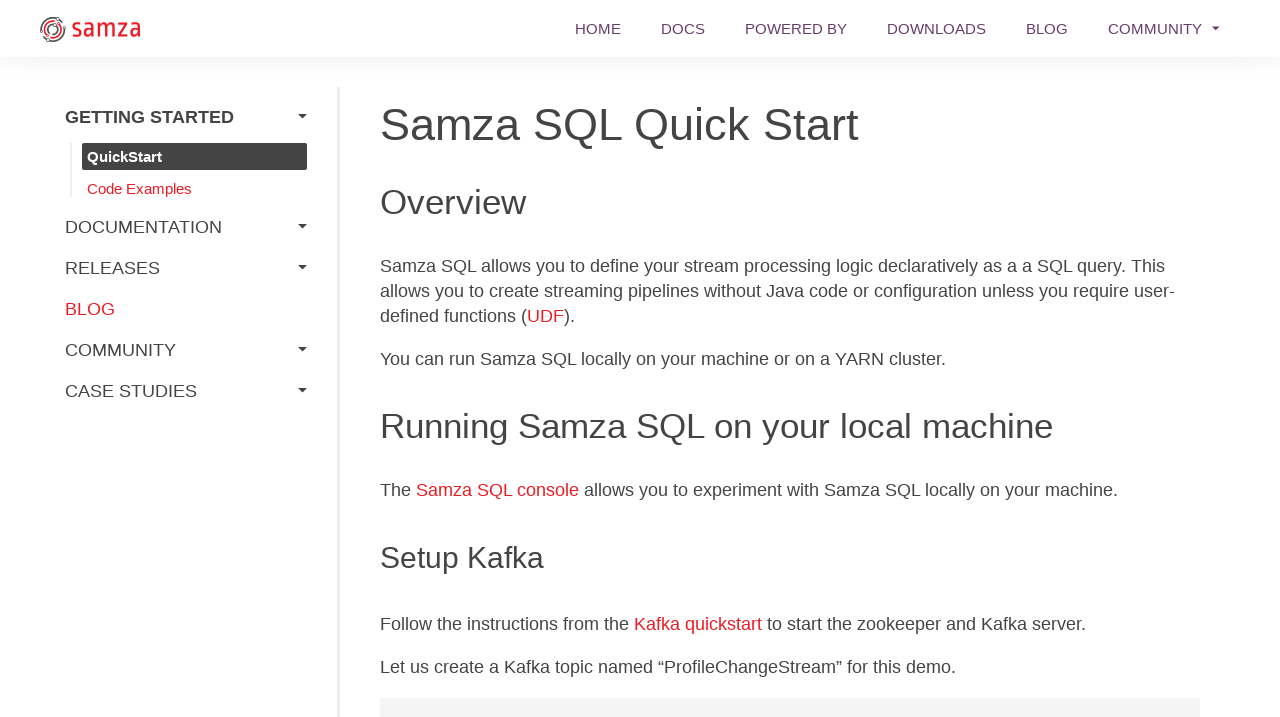

--- FILE ---
content_type: text/html
request_url: https://samza.apache.org/startup/quick-start/1.6.0/samza-sql.html
body_size: 4615
content:
<!DOCTYPE html>
<!--
   Licensed to the Apache Software Foundation (ASF) under one or more
   contributor license agreements.  See the NOTICE file distributed with
   this work for additional information regarding copyright ownership.
   The ASF licenses this file to You under the Apache License, Version 2.0
   (the "License"); you may not use this file except in compliance with
   the License.  You may obtain a copy of the License at

       http://www.apache.org/licenses/LICENSE-2.0

   Unless required by applicable law or agreed to in writing, software
   distributed under the License is distributed on an "AS IS" BASIS,
   WITHOUT WARRANTIES OR CONDITIONS OF ANY KIND, either express or implied.
   See the License for the specific language governing permissions and
   limitations under the License.
-->
<html lang="en">

<head>
  <meta http-equiv="X-UA-Compatible" content="IE=edge">
  <meta name="viewport" content="width=device-width, initial-scale=1, shrink-to-fit=no">
  <meta charset="utf-8">
  <title>Samza - Samza SQL Quick Start</title>
  <link rel="apple-touch-icon-precomposed" sizes="57x57" href="/img/favicon/apple-touch-icon-57x57.png" />
  <link rel="apple-touch-icon-precomposed" sizes="114x114" href="/img/favicon/apple-touch-icon-114x114.png" />
  <link rel="apple-touch-icon-precomposed" sizes="72x72" href="/img/favicon/apple-touch-icon-72x72.png" />
  <link rel="apple-touch-icon-precomposed" sizes="144x144" href="/img/favicon/apple-touch-icon-144x144.png" />
  <link rel="apple-touch-icon-precomposed" sizes="60x60" href="/img/favicon/apple-touch-icon-60x60.png" />
  <link rel="apple-touch-icon-precomposed" sizes="120x120" href="/img/favicon/apple-touch-icon-120x120.png" />
  <link rel="apple-touch-icon-precomposed" sizes="76x76" href="/img/favicon/apple-touch-icon-76x76.png" />
  <link rel="apple-touch-icon-precomposed" sizes="152x152" href="/img/favicon/apple-touch-icon-152x152.png" />
  <link rel="icon" type="image/png" href="/img/favicon/favicon-196x196.png" sizes="196x196" />
  <link rel="icon" type="image/png" href="/img/favicon/favicon-96x96.png" sizes="96x96" />
  <link rel="icon" type="image/png" href="/img/favicon/favicon-32x32.png" sizes="32x32" />
  <link rel="icon" type="image/png" href="/img/favicon/favicon-16x16.png" sizes="16x16" />
  <link rel="icon" type="image/png" href="/img/favicon/favicon-128.png" sizes="128x128" />
  <meta name="application-name" content="https://samza.apache.org" />
  <meta name="msapplication-TileColor" content="#FFFFFF" />
  <meta name="msapplication-TileImage" content="/img/favicon/mstile-144x144.png" />
  <meta name="msapplication-square70x70logo" content="/img/favicon/mstile-70x70.png" />
  <meta name="msapplication-square150x150logo" content="/img/favicon/mstile-150x150.png" />
  <meta name="msapplication-wide310x150logo" content="/img/favicon/mstile-310x150.png" />
  <meta name="msapplication-square310x310logo" content="/img/favicon/mstile-310x310.png" />
  <link href="/css/ionicons.min.css" rel="stylesheet">
  <link href="/css/google-fonts.css" rel="stylesheet">
  <link href="/css/syntax.css" rel="stylesheet"/>
  <link rel="stylesheet" href="/css/main.new.css" />
</head>

<body class="page">
  <!--
   Licensed to the Apache Software Foundation (ASF) under one or more
   contributor license agreements.  See the NOTICE file distributed with
   this work for additional information regarding copyright ownership.
   The ASF licenses this file to You under the Apache License, Version 2.0
   (the "License"); you may not use this file except in compliance with
   the License.  You may obtain a copy of the License at

       http://www.apache.org/licenses/LICENSE-2.0

   Unless required by applicable law or agreed to in writing, software
   distributed under the License is distributed on an "AS IS" BASIS,
   WITHOUT WARRANTIES OR CONDITIONS OF ANY KIND, either express or implied.
   See the License for the specific language governing permissions and
   limitations under the License.
-->
<div class="main-navigation" data-plugin="menu">
  <div class="main-navigation__toggle" data-menu-closed>
    <i class="icon ion-md-menu"></i>
  </div>
  <div class="main-navigation__toggle main-navigation__toggle--opened" data-menu-opened>
    <i class="icon ion-md-close"></i>
  </div>
  <div class="main-navigation__inner">
    <div class="main-navigation__logo">
      <a href="/">
        <img class="main-navigation__logo-img" src="/img/samza-logo.png" srcset="/img/samza-logo.png 1x, /img/samza-logo@2x.png 2x"
          alt="Samza Logo" />
      </a>
    </div>
    <div class="main-navigation__items" data-menu-opened>
      <a class="main-navigation__item" href="/">Home</a>
      <a class="main-navigation__item" href="/learn/documentation/1.6.0/core-concepts/core-concepts.html">Docs</a>
      <a class="main-navigation__item" href="/powered-by/">Powered By</a>
      <a class="main-navigation__item" href="/startup/download/">Downloads</a>
      <a class="main-navigation__item" href="/blog/">Blog</a>
      <div class="main-navigation__item main-navigation__item--group">
        <div class="main-navigation__item-group-title">
          Community
          <i class="icon ion-md-arrow-dropdown"></i>
        </div>
        <div class="main-navigation__item-group-list">
          <a class="main-navigation__item" href="/community/contact-us.html">Contact Us</a>
          <a class="main-navigation__item" href="/contribute/contributors-corner.html">Contributor's Corner</a>
          <a class="main-navigation__item" href="/community/committers.html">PMC Members and committers</a>
          <a class="main-navigation__item" href="/meetups/">Talks and Meetups</a>
        </div>
      </div>
    </div>
  </div>
</div>

  <div class="container">
      <div class="container__toggle">
        <i class="icon ion-md-arrow-dropleft-circle container__toggle-icon"></i>
        <i class="icon ion-md-arrow-dropright-circle container__toggle-icon container__toggle-icon--opened"></i>
      </div>
      
      <!-- There is only one menu, but made it as a no-output collection to grab data only -->
      
        <!--
   Licensed to the Apache Software Foundation (ASF) under one or more
   contributor license agreements.  See the NOTICE file distributed with
   this work for additional information regarding copyright ownership.
   The ASF licenses this file to You under the Apache License, Version 2.0
   (the "License"); you may not use this file except in compliance with
   the License.  You may obtain a copy of the License at

       http://www.apache.org/licenses/LICENSE-2.0

   Unless required by applicable law or agreed to in writing, software
   distributed under the License is distributed on an "AS IS" BASIS,
   WITHOUT WARRANTIES OR CONDITIONS OF ANY KIND, either express or implied.
   See the License for the specific language governing permissions and
   limitations under the License.
-->


<div class="side-navigation">

  

    

    
    <!-- Start Group -->
    
    <div class="side-navigation__group side-navigation__group--has-nested" data-plugin="sub-menu" data-sub-menu-show-class="side-navigation__group--has-nested-visible">
    

    <!-- Make menu_title, and start items group if needed -->
    
      <div class="side-navigation__group-title">
        <i class="side-navigation__group-title-icon icon ion-md-arrow-dropdown"></i>
        Getting Started
      </div>
      <div class="side-navigation__group-items " data-sub-menu >
    

    <!-- Handle sub navigation items from data -->
    
      
        
      <a class="side-navigation__group-item" data-match-active="" href="/startup/quick-start/1.6.0/">QuickStart</a>
      
        
      <a class="side-navigation__group-item" data-match-active="" href="/startup/code-examples/1.6.0/">Code Examples</a>
      

    

    <!-- Handle sub nagivation from site collections -->
    

    <!-- Close sub nav group -->
    
      </div>
    

    <!-- Close menu group -->
    </div>

  

    

    
    <!-- Start Group -->
    
    <div class="side-navigation__group side-navigation__group--has-nested" data-plugin="sub-menu" data-sub-menu-show-class="side-navigation__group--has-nested-visible">
    

    <!-- Make menu_title, and start items group if needed -->
    
      <div class="side-navigation__group-title">
        <i class="side-navigation__group-title-icon icon ion-md-arrow-dropdown"></i>
        Documentation
      </div>
      <div class="side-navigation__group-items side-navigation__group-has-submenus" data-sub-menu data-documentation="/learn/documentation/1.6.0/">
    

    <!-- Handle sub navigation items from data -->
    

    <!-- Handle sub nagivation from site collections -->
    

    <!-- Close sub nav group -->
    
      </div>
    

    <!-- Close menu group -->
    </div>

  

    

    
    <!-- Start Group -->
    
    <div class="side-navigation__group side-navigation__group--has-nested" data-plugin="sub-menu" data-sub-menu-show-class="side-navigation__group--has-nested-visible">
    

    <!-- Make menu_title, and start items group if needed -->
    
      <div class="side-navigation__group-title">
        <i class="side-navigation__group-title-icon icon ion-md-arrow-dropdown"></i>
        Releases
      </div>
      <div class="side-navigation__group-items " data-sub-menu >
    

    <!-- Handle sub navigation items from data -->
    
      
        
      <a class="side-navigation__group-item" data-match-active="" href="/releases/1.5.1">1.5.1</a>
      
        
      <a class="side-navigation__group-item" data-match-active="" href="/releases/1.5.0">1.5.0</a>
      
        
      <a class="side-navigation__group-item" data-match-active="" href="/releases/1.4.0">1.4.0</a>
      
        
      <a class="side-navigation__group-item" data-match-active="" href="/releases/1.3.1">1.3.1</a>
      
        
      <a class="side-navigation__group-item" data-match-active="" href="/releases/1.3.0">1.3.0</a>
      
        
      <a class="side-navigation__group-item" data-match-active="" href="/releases/1.2.0">1.2.0</a>
      
        
      <a class="side-navigation__group-item" data-match-active="" href="/releases/1.1.0">1.1.0</a>
      
        
      <a class="side-navigation__group-item" data-match-active="" href="/releases/1.0.0">1.0.0</a>
      
        
      <a class="side-navigation__group-item" data-match-active="" href="/releases/0.14">0.14</a>
      
        
      <a class="side-navigation__group-item" data-match-active="" href="/releases/0.13">0.13</a>
      
        
      <a class="side-navigation__group-item" data-match-active="" href="/releases/0.12">0.12</a>
      
        
      <a class="side-navigation__group-item" data-match-active="" href="/releases/0.11">0.11</a>
      
        
      <a class="side-navigation__group-item" data-match-active="" href="/releases/0.10">0.10</a>
      

    

    <!-- Handle sub nagivation from site collections -->
    

    <!-- Close sub nav group -->
    
      </div>
    

    <!-- Close menu group -->
    </div>

  

    

    
    <!-- Start Group -->
    
    <div class="side-navigation__group">
    

    <!-- Make menu_title, and start items group if needed -->
    
      <a class="side-navigation__group-title" data-plugin="top-menu" data-match-active="" href="/blog/">
        Blog
      </a>
    

    <!-- Handle sub navigation items from data -->
    

    <!-- Handle sub nagivation from site collections -->
    

    <!-- Close sub nav group -->
    

    <!-- Close menu group -->
    </div>

  

    

    
    <!-- Start Group -->
    
    <div class="side-navigation__group side-navigation__group--has-nested" data-plugin="sub-menu" data-sub-menu-show-class="side-navigation__group--has-nested-visible">
    

    <!-- Make menu_title, and start items group if needed -->
    
      <div class="side-navigation__group-title">
        <i class="side-navigation__group-title-icon icon ion-md-arrow-dropdown"></i>
        Community
      </div>
      <div class="side-navigation__group-items " data-sub-menu >
    

    <!-- Handle sub navigation items from data -->
    
      
        
      <a class="side-navigation__group-item" data-match-active="" href="/community/contact-us.html">Contact Us</a>
      
        
      <a class="side-navigation__group-item" data-match-active="" href="/contribute/contributors-corner.html">Contributor's Corner</a>
      
        
      <a class="side-navigation__group-item" data-match-active="" href="/contribute/enhancement-proposal.html">Enhancement Proposal</a>
      
        
      <a class="side-navigation__group-item" data-match-active="" href="/community/committers.html">PMC members & Committers</a>
      
        
      <a class="side-navigation__group-item" data-match-active="" href="/meetups/">Talks and Meetups</a>
      

    

    <!-- Handle sub nagivation from site collections -->
    

    <!-- Close sub nav group -->
    
      </div>
    

    <!-- Close menu group -->
    </div>

  

    

    
    <!-- Start Group -->
    
    <div class="side-navigation__group side-navigation__group--has-nested" data-plugin="sub-menu" data-sub-menu-show-class="side-navigation__group--has-nested-visible">
    

    <!-- Make menu_title, and start items group if needed -->
    
      <div class="side-navigation__group-title">
        <i class="side-navigation__group-title-icon icon ion-md-arrow-dropdown"></i>
        Case Studies
      </div>
      <div class="side-navigation__group-items " data-sub-menu >
    

    <!-- Handle sub navigation items from data -->
    
      
        
      <a class="side-navigation__group-item" data-match-active="exact" href="/case-studies/">View All</a>
      
        
          <hr>
          

    

    <!-- Handle sub nagivation from site collections -->
    

      

      

      

      
        
          
        

        
        
        

        

        

        

      <a class="side-navigation__group-item" href="/case-studies/ebay" data-match-active="">eBay</a>
      
        
          
        
          
        
          
        

        
        
        

        

        

        

      <a class="side-navigation__group-item" href="/case-studies/tripadvisor" data-match-active="">TripAdvisor</a>
      
        
          
        

        
        
        

        

        

        

      <a class="side-navigation__group-item" href="/case-studies/slack" data-match-active="">Slack</a>
      
        

        
        
        

        

        

        

      <a class="side-navigation__group-item" href="/case-studies/optimizely" data-match-active="">Optimizely</a>
      
        

        
        
        

        

        

        

      <a class="side-navigation__group-item" href="/case-studies/redfin" data-match-active="">Redfin</a>
      
        

        
        
        

        

        

        

      <a class="side-navigation__group-item" href="/case-studies/linkedin" data-match-active="">LinkedIn</a>
      
        
          
        
          
        
          

    

    <!-- Close sub nav group -->
    
      </div>
    

    <!-- Close menu group -->
    </div>

  

</div>

      
      
      <div class="section">
        <div class="content">
          
          <h2>Samza SQL Quick Start</h2>
          

          
    
          <!--
   Licensed to the Apache Software Foundation (ASF) under one or more
   contributor license agreements.  See the NOTICE file distributed with
   this work for additional information regarding copyright ownership.
   The ASF licenses this file to You under the Apache License, Version 2.0
   (the "License"); you may not use this file except in compliance with
   the License.  You may obtain a copy of the License at

       http://www.apache.org/licenses/LICENSE-2.0

   Unless required by applicable law or agreed to in writing, software
   distributed under the License is distributed on an "AS IS" BASIS,
   WITHOUT WARRANTIES OR CONDITIONS OF ANY KIND, either express or implied.
   See the License for the specific language governing permissions and
   limitations under the License.
-->

<h3 id="overview">Overview</h3>

<p>Samza SQL allows you to define your stream processing logic declaratively as a a SQL query.
This allows you to create streaming pipelines without Java code or configuration unless you 
require user-defined functions (<a href="#how-to-write-a-udf">UDF</a>). </p>

<p>You can run Samza SQL locally on your machine or on a YARN cluster.</p>

<h3 id="running-samza-sql-on-your-local-machine">Running Samza SQL on your local machine</h3>

<p>The <a href="https://samza.apache.org/learn/tutorials/0.14/samza-tools.html">Samza SQL console</a> allows you to experiment with Samza SQL locally on your machine. </p>

<h4 id="setup-kafka">Setup Kafka</h4>

<p>Follow the instructions from the <a href="http://kafka.apache.org/quickstart">Kafka quickstart</a> to start the zookeeper and Kafka server.</p>

<p>Let us create a Kafka topic named “ProfileChangeStream” for this demo.</p>
<div class="highlight"><pre><code class="language-bash" data-lang="bash"><span></span>./deploy/kafka/bin/kafka-topics.sh --create --zookeeper localhost:2181 --replication-factor <span class="m">1</span> --partitions <span class="m">1</span> --topic ProfileChangeStream
</code></pre></div>
<p>Download the Samza tools package from <a href="https://samza.apache.org/learn/tutorials/0.14/samza-tools.html">here</a> and use the <code>generate-kafka-events</code> script populate the stream with sample data.</p>
<div class="highlight"><pre><code class="language-bash" data-lang="bash"><span></span><span class="nb">cd</span> samza-tools-&lt;version&gt;
./scripts/generate-kafka-events.sh -t ProfileChangeStream -e ProfileChange
</code></pre></div>
<h4 id="using-the-samza-sql-console">Using the Samza SQL Console</h4>

<p>The simplest SQL query is to read all events from a Kafka topic <code>ProfileChangeStream</code> and print them to the console.</p>
<div class="highlight"><pre><code class="language-bash" data-lang="bash"><span></span>./scripts/samza-sql-console.sh --sql <span class="s2">&quot;insert into log.consoleoutput select * from kafka.ProfileChangeStream&quot;</span>
</code></pre></div>
<p>Next, let us project a few fields from the input stream.</p>
<div class="highlight"><pre><code class="language-bash" data-lang="bash"><span></span>./scripts/samza-sql-console.sh --sql <span class="s2">&quot;insert into log.consoleoutput select Name, OldCompany, NewCompany from kafka.ProfileChangeStream&quot;</span>
</code></pre></div>
<p>You can also filter messages in the input stream based on some predicate. In this example, we filter profiles currently working at LinkedIn, whose previous employer matches the regex <code>.*soft</code>. The function <code>RegexMatch(regex, company)</code> is an example of 
a UDF that defines a predicate. </p>
<div class="highlight"><pre><code class="language-bash" data-lang="bash"><span></span>./scripts/samza-sql-console.sh --sql <span class="s2">&quot;insert into log.consoleoutput select Name as __key__, Name, NewCompany, RegexMatch(&#39;.*soft&#39;, OldCompany) from kafka.ProfileChangeStream where NewCompany = &#39;LinkedIn&#39;&quot;</span>
</code></pre></div>
<h3 id="running-samza-sql-on-yarn">Running Samza SQL on YARN</h3>

<p>The <a href="https://github.com/apache/samza-hello-samza">hello-samza</a> project has examples to 
get started with Samza on YARN. You can define your SQL query in a 
configuration file and submit it to a YARN cluster.</p>
<div class="highlight"><pre><code class="language-bash" data-lang="bash"><span></span>./deploy/samza/bin/run-app.sh --config-path<span class="o">=</span><span class="nv">$PWD</span>/deploy/samza/config/page-view-filter-sql.properties
</code></pre></div>
<h3 id="how-to-write-a-udf">How to write a UDF</h3>

<p>Right now Samza SQL support Scalar UDFs which means that each 
 UDF should act on each record at a time and return the result 
 corresponding to the record. In essence it exhibits the behavior
  of 1 output to an input. Users need to implement the following 
  interface to create a UDF.</p>

<figure class="highlight"><pre><code class="language-java" data-lang="java"><span></span> <span class="cm">/**</span>
<span class="cm">  * The base class for the Scalar UDFs. All the scalar UDF classes needs to extend this and implement a method named</span>
<span class="cm">  * &quot;execute&quot;. The number of arguments for the execute method in the UDF class should match the number of fields</span>
<span class="cm">  * used while invoking this UDF in SQL statement.</span>
<span class="cm">  * Say for e.g. User creates a UDF class with signature int execute(int var1, String var2). It can be used in a SQL query</span>
<span class="cm">  *     select myudf(id, name) from profile</span>
<span class="cm">  * In the above query, Profile should contain fields named &#39;id&#39; of INTEGER/NUMBER type and &#39;name&#39; of type VARCHAR/CHARACTER</span>
<span class="cm">  */</span>
 <span class="kd">public</span> <span class="kd">interface</span> <span class="nc">ScalarUdf</span> <span class="o">{</span>
   <span class="cm">/**</span>
<span class="cm">    * Udfs can implement this method to perform any initialization that they may need.</span>
<span class="cm">    * @param udfConfig Config specific to the udf.</span>
<span class="cm">    */</span>
   <span class="kt">void</span> <span class="nf">init</span><span class="o">(</span><span class="n">Config</span> <span class="n">udfConfig</span><span class="o">);</span>
  
   <span class="cm">/**</span>
<span class="cm">    * Actual implementation of the udf function</span>
<span class="cm">    * @param args</span>
<span class="cm">    *   list of all arguments that the udf needs</span>
<span class="cm">    * @return</span>
<span class="cm">    *   Return value from the scalar udf.</span>
<span class="cm">    */</span>
   <span class="n">Object</span> <span class="nf">execute</span><span class="o">(</span><span class="n">Object</span><span class="o">...</span> <span class="n">args</span><span class="o">);</span>
 <span class="o">}</span>
 </code></pre></figure>

           
        </div>
      </div>

  </div>
  

  <!-- footer starts here -->

  <!--
   Licensed to the Apache Software Foundation (ASF) under one or more
   contributor license agreements.  See the NOTICE file distributed with
   this work for additional information regarding copyright ownership.
   The ASF licenses this file to You under the Apache License, Version 2.0
   (the "License"); you may not use this file except in compliance with
   the License.  You may obtain a copy of the License at

       http://www.apache.org/licenses/LICENSE-2.0

   Unless required by applicable law or agreed to in writing, software
   distributed under the License is distributed on an "AS IS" BASIS,
   WITHOUT WARRANTIES OR CONDITIONS OF ANY KIND, either express or implied.
   See the License for the specific language governing permissions and
   limitations under the License.
-->

<footer>
  <div class="footer-inner">
    <div class="side-by-side">
      <div>
        <div class="footer__heading">Learn More</div>
        <div class="footer__items">
          <a class="footer__item" href="/meetups/">Meetups</a>
          <a class="footer__item" href="/blog/">Blog</a>
          <a class="footer__item" href="/learn/documentation/1.6.0/introduction/background.html">About</a>
        </div>
      </div>
      <div>
        <div class="footer__heading">Community</div>
        <div class="footer__items">
          <a class="footer__item" href="/community/contact-us.html">Contact Us</a>
          <a class="footer__item" href="/contribute/contributors-corner.html">Contributors' Corner</a>
          <a class="footer__item" href="/community/committers.html">PMC members and committers</a>
          <a class="footer__item" href="/powered-by/">Powered By</a>
        </div>
      </div>

      <div>
        <div class="quick-links">
          <a class="quick-link" href="/startup/download" target="_blank">
            <i class="icon ion-md-download"></i>
          </a>
          <a class="quick-link" href="https://git-wip-us.apache.org/repos/asf?p=samza.git;a=tree" target="_blank">
            <i class="icon ion-md-code"></i>
          </a>
          <a class="quick-link" href="https://twitter.com/samzastream" target="_blank">
            <i class="icon ion-logo-twitter"></i>
          </a>
        </div>

        <p>
          <script>document.write(new Date().getFullYear());</script> &copy; samza.apache.org</p>
      </div>

    </div>
  </div>

</footer>


<script>
  var tryFile = function (url, cb) {
    var myRequest = new Request(url);
    fetch(myRequest).then((response, cb) => {
      console.log(response.status); // returns 200
      cb(response.status != 404);
    });
  }

  tryFile(window.location.pathname, function (status) {
    // do something with the status
    console.log(status);
  });
</script>


<!-- Google Analytics -->
<script>
  (function (i, s, o, g, r, a, m) {
    i['GoogleAnalyticsObject'] = r; i[r] = i[r] || function () {
      (i[r].q = i[r].q || []).push(arguments)
    }, i[r].l = 1 * new Date(); a = s.createElement(o),
      m = s.getElementsByTagName(o)[0]; a.async = 1; a.src = g; m.parentNode.insertBefore(a, m)
  })(window, document, 'script', '//www.google-analytics.com/analytics.js', 'ga');

  ga('create', 'UA-43122768-1', 'apache.org');
  ga('send', 'pageview');

</script>
<script src="/js/main.new.js"></script>

</body>

</html>

--- FILE ---
content_type: text/html
request_url: https://samza.apache.org/startup/quick-start/1.6.0/samza-sql.html
body_size: 3874
content:
<!DOCTYPE html>
<!--
   Licensed to the Apache Software Foundation (ASF) under one or more
   contributor license agreements.  See the NOTICE file distributed with
   this work for additional information regarding copyright ownership.
   The ASF licenses this file to You under the Apache License, Version 2.0
   (the "License"); you may not use this file except in compliance with
   the License.  You may obtain a copy of the License at

       http://www.apache.org/licenses/LICENSE-2.0

   Unless required by applicable law or agreed to in writing, software
   distributed under the License is distributed on an "AS IS" BASIS,
   WITHOUT WARRANTIES OR CONDITIONS OF ANY KIND, either express or implied.
   See the License for the specific language governing permissions and
   limitations under the License.
-->
<html lang="en">

<head>
  <meta http-equiv="X-UA-Compatible" content="IE=edge">
  <meta name="viewport" content="width=device-width, initial-scale=1, shrink-to-fit=no">
  <meta charset="utf-8">
  <title>Samza - Samza SQL Quick Start</title>
  <link rel="apple-touch-icon-precomposed" sizes="57x57" href="/img/favicon/apple-touch-icon-57x57.png" />
  <link rel="apple-touch-icon-precomposed" sizes="114x114" href="/img/favicon/apple-touch-icon-114x114.png" />
  <link rel="apple-touch-icon-precomposed" sizes="72x72" href="/img/favicon/apple-touch-icon-72x72.png" />
  <link rel="apple-touch-icon-precomposed" sizes="144x144" href="/img/favicon/apple-touch-icon-144x144.png" />
  <link rel="apple-touch-icon-precomposed" sizes="60x60" href="/img/favicon/apple-touch-icon-60x60.png" />
  <link rel="apple-touch-icon-precomposed" sizes="120x120" href="/img/favicon/apple-touch-icon-120x120.png" />
  <link rel="apple-touch-icon-precomposed" sizes="76x76" href="/img/favicon/apple-touch-icon-76x76.png" />
  <link rel="apple-touch-icon-precomposed" sizes="152x152" href="/img/favicon/apple-touch-icon-152x152.png" />
  <link rel="icon" type="image/png" href="/img/favicon/favicon-196x196.png" sizes="196x196" />
  <link rel="icon" type="image/png" href="/img/favicon/favicon-96x96.png" sizes="96x96" />
  <link rel="icon" type="image/png" href="/img/favicon/favicon-32x32.png" sizes="32x32" />
  <link rel="icon" type="image/png" href="/img/favicon/favicon-16x16.png" sizes="16x16" />
  <link rel="icon" type="image/png" href="/img/favicon/favicon-128.png" sizes="128x128" />
  <meta name="application-name" content="https://samza.apache.org" />
  <meta name="msapplication-TileColor" content="#FFFFFF" />
  <meta name="msapplication-TileImage" content="/img/favicon/mstile-144x144.png" />
  <meta name="msapplication-square70x70logo" content="/img/favicon/mstile-70x70.png" />
  <meta name="msapplication-square150x150logo" content="/img/favicon/mstile-150x150.png" />
  <meta name="msapplication-wide310x150logo" content="/img/favicon/mstile-310x150.png" />
  <meta name="msapplication-square310x310logo" content="/img/favicon/mstile-310x310.png" />
  <link href="/css/ionicons.min.css" rel="stylesheet">
  <link href="/css/google-fonts.css" rel="stylesheet">
  <link href="/css/syntax.css" rel="stylesheet"/>
  <link rel="stylesheet" href="/css/main.new.css" />
</head>

<body class="page">
  <!--
   Licensed to the Apache Software Foundation (ASF) under one or more
   contributor license agreements.  See the NOTICE file distributed with
   this work for additional information regarding copyright ownership.
   The ASF licenses this file to You under the Apache License, Version 2.0
   (the "License"); you may not use this file except in compliance with
   the License.  You may obtain a copy of the License at

       http://www.apache.org/licenses/LICENSE-2.0

   Unless required by applicable law or agreed to in writing, software
   distributed under the License is distributed on an "AS IS" BASIS,
   WITHOUT WARRANTIES OR CONDITIONS OF ANY KIND, either express or implied.
   See the License for the specific language governing permissions and
   limitations under the License.
-->
<div class="main-navigation" data-plugin="menu">
  <div class="main-navigation__toggle" data-menu-closed>
    <i class="icon ion-md-menu"></i>
  </div>
  <div class="main-navigation__toggle main-navigation__toggle--opened" data-menu-opened>
    <i class="icon ion-md-close"></i>
  </div>
  <div class="main-navigation__inner">
    <div class="main-navigation__logo">
      <a href="/">
        <img class="main-navigation__logo-img" src="/img/samza-logo.png" srcset="/img/samza-logo.png 1x, /img/samza-logo@2x.png 2x"
          alt="Samza Logo" />
      </a>
    </div>
    <div class="main-navigation__items" data-menu-opened>
      <a class="main-navigation__item" href="/">Home</a>
      <a class="main-navigation__item" href="/learn/documentation/1.6.0/core-concepts/core-concepts.html">Docs</a>
      <a class="main-navigation__item" href="/powered-by/">Powered By</a>
      <a class="main-navigation__item" href="/startup/download/">Downloads</a>
      <a class="main-navigation__item" href="/blog/">Blog</a>
      <div class="main-navigation__item main-navigation__item--group">
        <div class="main-navigation__item-group-title">
          Community
          <i class="icon ion-md-arrow-dropdown"></i>
        </div>
        <div class="main-navigation__item-group-list">
          <a class="main-navigation__item" href="/community/contact-us.html">Contact Us</a>
          <a class="main-navigation__item" href="/contribute/contributors-corner.html">Contributor's Corner</a>
          <a class="main-navigation__item" href="/community/committers.html">PMC Members and committers</a>
          <a class="main-navigation__item" href="/meetups/">Talks and Meetups</a>
        </div>
      </div>
    </div>
  </div>
</div>

  <div class="container">
      <div class="container__toggle">
        <i class="icon ion-md-arrow-dropleft-circle container__toggle-icon"></i>
        <i class="icon ion-md-arrow-dropright-circle container__toggle-icon container__toggle-icon--opened"></i>
      </div>
      
      <!-- There is only one menu, but made it as a no-output collection to grab data only -->
      
        <!--
   Licensed to the Apache Software Foundation (ASF) under one or more
   contributor license agreements.  See the NOTICE file distributed with
   this work for additional information regarding copyright ownership.
   The ASF licenses this file to You under the Apache License, Version 2.0
   (the "License"); you may not use this file except in compliance with
   the License.  You may obtain a copy of the License at

       http://www.apache.org/licenses/LICENSE-2.0

   Unless required by applicable law or agreed to in writing, software
   distributed under the License is distributed on an "AS IS" BASIS,
   WITHOUT WARRANTIES OR CONDITIONS OF ANY KIND, either express or implied.
   See the License for the specific language governing permissions and
   limitations under the License.
-->


<div class="side-navigation">

  

    

    
    <!-- Start Group -->
    
    <div class="side-navigation__group side-navigation__group--has-nested" data-plugin="sub-menu" data-sub-menu-show-class="side-navigation__group--has-nested-visible">
    

    <!-- Make menu_title, and start items group if needed -->
    
      <div class="side-navigation__group-title">
        <i class="side-navigation__group-title-icon icon ion-md-arrow-dropdown"></i>
        Getting Started
      </div>
      <div class="side-navigation__group-items " data-sub-menu >
    

    <!-- Handle sub navigation items from data -->
    
      
        
      <a class="side-navigation__group-item" data-match-active="" href="/startup/quick-start/1.6.0/">QuickStart</a>
      
        
      <a class="side-navigation__group-item" data-match-active="" href="/startup/code-examples/1.6.0/">Code Examples</a>
      

    

    <!-- Handle sub nagivation from site collections -->
    

    <!-- Close sub nav group -->
    
      </div>
    

    <!-- Close menu group -->
    </div>

  

    

    
    <!-- Start Group -->
    
    <div class="side-navigation__group side-navigation__group--has-nested" data-plugin="sub-menu" data-sub-menu-show-class="side-navigation__group--has-nested-visible">
    

    <!-- Make menu_title, and start items group if needed -->
    
      <div class="side-navigation__group-title">
        <i class="side-navigation__group-title-icon icon ion-md-arrow-dropdown"></i>
        Documentation
      </div>
      <div class="side-navigation__group-items side-navigation__group-has-submenus" data-sub-menu data-documentation="/learn/documentation/1.6.0/">
    

    <!-- Handle sub navigation items from data -->
    

    <!-- Handle sub nagivation from site collections -->
    

    <!-- Close sub nav group -->
    
      </div>
    

    <!-- Close menu group -->
    </div>

  

    

    
    <!-- Start Group -->
    
    <div class="side-navigation__group side-navigation__group--has-nested" data-plugin="sub-menu" data-sub-menu-show-class="side-navigation__group--has-nested-visible">
    

    <!-- Make menu_title, and start items group if needed -->
    
      <div class="side-navigation__group-title">
        <i class="side-navigation__group-title-icon icon ion-md-arrow-dropdown"></i>
        Releases
      </div>
      <div class="side-navigation__group-items " data-sub-menu >
    

    <!-- Handle sub navigation items from data -->
    
      
        
      <a class="side-navigation__group-item" data-match-active="" href="/releases/1.5.1">1.5.1</a>
      
        
      <a class="side-navigation__group-item" data-match-active="" href="/releases/1.5.0">1.5.0</a>
      
        
      <a class="side-navigation__group-item" data-match-active="" href="/releases/1.4.0">1.4.0</a>
      
        
      <a class="side-navigation__group-item" data-match-active="" href="/releases/1.3.1">1.3.1</a>
      
        
      <a class="side-navigation__group-item" data-match-active="" href="/releases/1.3.0">1.3.0</a>
      
        
      <a class="side-navigation__group-item" data-match-active="" href="/releases/1.2.0">1.2.0</a>
      
        
      <a class="side-navigation__group-item" data-match-active="" href="/releases/1.1.0">1.1.0</a>
      
        
      <a class="side-navigation__group-item" data-match-active="" href="/releases/1.0.0">1.0.0</a>
      
        
      <a class="side-navigation__group-item" data-match-active="" href="/releases/0.14">0.14</a>
      
        
      <a class="side-navigation__group-item" data-match-active="" href="/releases/0.13">0.13</a>
      
        
      <a class="side-navigation__group-item" data-match-active="" href="/releases/0.12">0.12</a>
      
        
      <a class="side-navigation__group-item" data-match-active="" href="/releases/0.11">0.11</a>
      
        
      <a class="side-navigation__group-item" data-match-active="" href="/releases/0.10">0.10</a>
      

    

    <!-- Handle sub nagivation from site collections -->
    

    <!-- Close sub nav group -->
    
      </div>
    

    <!-- Close menu group -->
    </div>

  

    

    
    <!-- Start Group -->
    
    <div class="side-navigation__group">
    

    <!-- Make menu_title, and start items group if needed -->
    
      <a class="side-navigation__group-title" data-plugin="top-menu" data-match-active="" href="/blog/">
        Blog
      </a>
    

    <!-- Handle sub navigation items from data -->
    

    <!-- Handle sub nagivation from site collections -->
    

    <!-- Close sub nav group -->
    

    <!-- Close menu group -->
    </div>

  

    

    
    <!-- Start Group -->
    
    <div class="side-navigation__group side-navigation__group--has-nested" data-plugin="sub-menu" data-sub-menu-show-class="side-navigation__group--has-nested-visible">
    

    <!-- Make menu_title, and start items group if needed -->
    
      <div class="side-navigation__group-title">
        <i class="side-navigation__group-title-icon icon ion-md-arrow-dropdown"></i>
        Community
      </div>
      <div class="side-navigation__group-items " data-sub-menu >
    

    <!-- Handle sub navigation items from data -->
    
      
        
      <a class="side-navigation__group-item" data-match-active="" href="/community/contact-us.html">Contact Us</a>
      
        
      <a class="side-navigation__group-item" data-match-active="" href="/contribute/contributors-corner.html">Contributor's Corner</a>
      
        
      <a class="side-navigation__group-item" data-match-active="" href="/contribute/enhancement-proposal.html">Enhancement Proposal</a>
      
        
      <a class="side-navigation__group-item" data-match-active="" href="/community/committers.html">PMC members & Committers</a>
      
        
      <a class="side-navigation__group-item" data-match-active="" href="/meetups/">Talks and Meetups</a>
      

    

    <!-- Handle sub nagivation from site collections -->
    

    <!-- Close sub nav group -->
    
      </div>
    

    <!-- Close menu group -->
    </div>

  

    

    
    <!-- Start Group -->
    
    <div class="side-navigation__group side-navigation__group--has-nested" data-plugin="sub-menu" data-sub-menu-show-class="side-navigation__group--has-nested-visible">
    

    <!-- Make menu_title, and start items group if needed -->
    
      <div class="side-navigation__group-title">
        <i class="side-navigation__group-title-icon icon ion-md-arrow-dropdown"></i>
        Case Studies
      </div>
      <div class="side-navigation__group-items " data-sub-menu >
    

    <!-- Handle sub navigation items from data -->
    
      
        
      <a class="side-navigation__group-item" data-match-active="exact" href="/case-studies/">View All</a>
      
        
          <hr>
          

    

    <!-- Handle sub nagivation from site collections -->
    

      

      

      

      
        
          
        

        
        
        

        

        

        

      <a class="side-navigation__group-item" href="/case-studies/ebay" data-match-active="">eBay</a>
      
        
          
        
          
        
          
        

        
        
        

        

        

        

      <a class="side-navigation__group-item" href="/case-studies/tripadvisor" data-match-active="">TripAdvisor</a>
      
        
          
        

        
        
        

        

        

        

      <a class="side-navigation__group-item" href="/case-studies/slack" data-match-active="">Slack</a>
      
        

        
        
        

        

        

        

      <a class="side-navigation__group-item" href="/case-studies/optimizely" data-match-active="">Optimizely</a>
      
        

        
        
        

        

        

        

      <a class="side-navigation__group-item" href="/case-studies/redfin" data-match-active="">Redfin</a>
      
        

        
        
        

        

        

        

      <a class="side-navigation__group-item" href="/case-studies/linkedin" data-match-active="">LinkedIn</a>
      
        
          
        
          
        
          

    

    <!-- Close sub nav group -->
    
      </div>
    

    <!-- Close menu group -->
    </div>

  

</div>

      
      
      <div class="section">
        <div class="content">
          
          <h2>Samza SQL Quick Start</h2>
          

          
    
          <!--
   Licensed to the Apache Software Foundation (ASF) under one or more
   contributor license agreements.  See the NOTICE file distributed with
   this work for additional information regarding copyright ownership.
   The ASF licenses this file to You under the Apache License, Version 2.0
   (the "License"); you may not use this file except in compliance with
   the License.  You may obtain a copy of the License at

       http://www.apache.org/licenses/LICENSE-2.0

   Unless required by applicable law or agreed to in writing, software
   distributed under the License is distributed on an "AS IS" BASIS,
   WITHOUT WARRANTIES OR CONDITIONS OF ANY KIND, either express or implied.
   See the License for the specific language governing permissions and
   limitations under the License.
-->

<h3 id="overview">Overview</h3>

<p>Samza SQL allows you to define your stream processing logic declaratively as a a SQL query.
This allows you to create streaming pipelines without Java code or configuration unless you 
require user-defined functions (<a href="#how-to-write-a-udf">UDF</a>). </p>

<p>You can run Samza SQL locally on your machine or on a YARN cluster.</p>

<h3 id="running-samza-sql-on-your-local-machine">Running Samza SQL on your local machine</h3>

<p>The <a href="https://samza.apache.org/learn/tutorials/0.14/samza-tools.html">Samza SQL console</a> allows you to experiment with Samza SQL locally on your machine. </p>

<h4 id="setup-kafka">Setup Kafka</h4>

<p>Follow the instructions from the <a href="http://kafka.apache.org/quickstart">Kafka quickstart</a> to start the zookeeper and Kafka server.</p>

<p>Let us create a Kafka topic named “ProfileChangeStream” for this demo.</p>
<div class="highlight"><pre><code class="language-bash" data-lang="bash"><span></span>./deploy/kafka/bin/kafka-topics.sh --create --zookeeper localhost:2181 --replication-factor <span class="m">1</span> --partitions <span class="m">1</span> --topic ProfileChangeStream
</code></pre></div>
<p>Download the Samza tools package from <a href="https://samza.apache.org/learn/tutorials/0.14/samza-tools.html">here</a> and use the <code>generate-kafka-events</code> script populate the stream with sample data.</p>
<div class="highlight"><pre><code class="language-bash" data-lang="bash"><span></span><span class="nb">cd</span> samza-tools-&lt;version&gt;
./scripts/generate-kafka-events.sh -t ProfileChangeStream -e ProfileChange
</code></pre></div>
<h4 id="using-the-samza-sql-console">Using the Samza SQL Console</h4>

<p>The simplest SQL query is to read all events from a Kafka topic <code>ProfileChangeStream</code> and print them to the console.</p>
<div class="highlight"><pre><code class="language-bash" data-lang="bash"><span></span>./scripts/samza-sql-console.sh --sql <span class="s2">&quot;insert into log.consoleoutput select * from kafka.ProfileChangeStream&quot;</span>
</code></pre></div>
<p>Next, let us project a few fields from the input stream.</p>
<div class="highlight"><pre><code class="language-bash" data-lang="bash"><span></span>./scripts/samza-sql-console.sh --sql <span class="s2">&quot;insert into log.consoleoutput select Name, OldCompany, NewCompany from kafka.ProfileChangeStream&quot;</span>
</code></pre></div>
<p>You can also filter messages in the input stream based on some predicate. In this example, we filter profiles currently working at LinkedIn, whose previous employer matches the regex <code>.*soft</code>. The function <code>RegexMatch(regex, company)</code> is an example of 
a UDF that defines a predicate. </p>
<div class="highlight"><pre><code class="language-bash" data-lang="bash"><span></span>./scripts/samza-sql-console.sh --sql <span class="s2">&quot;insert into log.consoleoutput select Name as __key__, Name, NewCompany, RegexMatch(&#39;.*soft&#39;, OldCompany) from kafka.ProfileChangeStream where NewCompany = &#39;LinkedIn&#39;&quot;</span>
</code></pre></div>
<h3 id="running-samza-sql-on-yarn">Running Samza SQL on YARN</h3>

<p>The <a href="https://github.com/apache/samza-hello-samza">hello-samza</a> project has examples to 
get started with Samza on YARN. You can define your SQL query in a 
configuration file and submit it to a YARN cluster.</p>
<div class="highlight"><pre><code class="language-bash" data-lang="bash"><span></span>./deploy/samza/bin/run-app.sh --config-path<span class="o">=</span><span class="nv">$PWD</span>/deploy/samza/config/page-view-filter-sql.properties
</code></pre></div>
<h3 id="how-to-write-a-udf">How to write a UDF</h3>

<p>Right now Samza SQL support Scalar UDFs which means that each 
 UDF should act on each record at a time and return the result 
 corresponding to the record. In essence it exhibits the behavior
  of 1 output to an input. Users need to implement the following 
  interface to create a UDF.</p>

<figure class="highlight"><pre><code class="language-java" data-lang="java"><span></span> <span class="cm">/**</span>
<span class="cm">  * The base class for the Scalar UDFs. All the scalar UDF classes needs to extend this and implement a method named</span>
<span class="cm">  * &quot;execute&quot;. The number of arguments for the execute method in the UDF class should match the number of fields</span>
<span class="cm">  * used while invoking this UDF in SQL statement.</span>
<span class="cm">  * Say for e.g. User creates a UDF class with signature int execute(int var1, String var2). It can be used in a SQL query</span>
<span class="cm">  *     select myudf(id, name) from profile</span>
<span class="cm">  * In the above query, Profile should contain fields named &#39;id&#39; of INTEGER/NUMBER type and &#39;name&#39; of type VARCHAR/CHARACTER</span>
<span class="cm">  */</span>
 <span class="kd">public</span> <span class="kd">interface</span> <span class="nc">ScalarUdf</span> <span class="o">{</span>
   <span class="cm">/**</span>
<span class="cm">    * Udfs can implement this method to perform any initialization that they may need.</span>
<span class="cm">    * @param udfConfig Config specific to the udf.</span>
<span class="cm">    */</span>
   <span class="kt">void</span> <span class="nf">init</span><span class="o">(</span><span class="n">Config</span> <span class="n">udfConfig</span><span class="o">);</span>
  
   <span class="cm">/**</span>
<span class="cm">    * Actual implementation of the udf function</span>
<span class="cm">    * @param args</span>
<span class="cm">    *   list of all arguments that the udf needs</span>
<span class="cm">    * @return</span>
<span class="cm">    *   Return value from the scalar udf.</span>
<span class="cm">    */</span>
   <span class="n">Object</span> <span class="nf">execute</span><span class="o">(</span><span class="n">Object</span><span class="o">...</span> <span class="n">args</span><span class="o">);</span>
 <span class="o">}</span>
 </code></pre></figure>

           
        </div>
      </div>

  </div>
  

  <!-- footer starts here -->

  <!--
   Licensed to the Apache Software Foundation (ASF) under one or more
   contributor license agreements.  See the NOTICE file distributed with
   this work for additional information regarding copyright ownership.
   The ASF licenses this file to You under the Apache License, Version 2.0
   (the "License"); you may not use this file except in compliance with
   the License.  You may obtain a copy of the License at

       http://www.apache.org/licenses/LICENSE-2.0

   Unless required by applicable law or agreed to in writing, software
   distributed under the License is distributed on an "AS IS" BASIS,
   WITHOUT WARRANTIES OR CONDITIONS OF ANY KIND, either express or implied.
   See the License for the specific language governing permissions and
   limitations under the License.
-->

<footer>
  <div class="footer-inner">
    <div class="side-by-side">
      <div>
        <div class="footer__heading">Learn More</div>
        <div class="footer__items">
          <a class="footer__item" href="/meetups/">Meetups</a>
          <a class="footer__item" href="/blog/">Blog</a>
          <a class="footer__item" href="/learn/documentation/1.6.0/introduction/background.html">About</a>
        </div>
      </div>
      <div>
        <div class="footer__heading">Community</div>
        <div class="footer__items">
          <a class="footer__item" href="/community/contact-us.html">Contact Us</a>
          <a class="footer__item" href="/contribute/contributors-corner.html">Contributors' Corner</a>
          <a class="footer__item" href="/community/committers.html">PMC members and committers</a>
          <a class="footer__item" href="/powered-by/">Powered By</a>
        </div>
      </div>

      <div>
        <div class="quick-links">
          <a class="quick-link" href="/startup/download" target="_blank">
            <i class="icon ion-md-download"></i>
          </a>
          <a class="quick-link" href="https://git-wip-us.apache.org/repos/asf?p=samza.git;a=tree" target="_blank">
            <i class="icon ion-md-code"></i>
          </a>
          <a class="quick-link" href="https://twitter.com/samzastream" target="_blank">
            <i class="icon ion-logo-twitter"></i>
          </a>
        </div>

        <p>
          <script>document.write(new Date().getFullYear());</script> &copy; samza.apache.org</p>
      </div>

    </div>
  </div>

</footer>


<script>
  var tryFile = function (url, cb) {
    var myRequest = new Request(url);
    fetch(myRequest).then((response, cb) => {
      console.log(response.status); // returns 200
      cb(response.status != 404);
    });
  }

  tryFile(window.location.pathname, function (status) {
    // do something with the status
    console.log(status);
  });
</script>


<!-- Google Analytics -->
<script>
  (function (i, s, o, g, r, a, m) {
    i['GoogleAnalyticsObject'] = r; i[r] = i[r] || function () {
      (i[r].q = i[r].q || []).push(arguments)
    }, i[r].l = 1 * new Date(); a = s.createElement(o),
      m = s.getElementsByTagName(o)[0]; a.async = 1; a.src = g; m.parentNode.insertBefore(a, m)
  })(window, document, 'script', '//www.google-analytics.com/analytics.js', 'ga');

  ga('create', 'UA-43122768-1', 'apache.org');
  ga('send', 'pageview');

</script>
<script src="/js/main.new.js"></script>

</body>

</html>

--- FILE ---
content_type: text/html
request_url: https://samza.apache.org/learn/documentation/1.6.0/
body_size: 2592
content:
<!DOCTYPE html>
<!--
   Licensed to the Apache Software Foundation (ASF) under one or more
   contributor license agreements.  See the NOTICE file distributed with
   this work for additional information regarding copyright ownership.
   The ASF licenses this file to You under the Apache License, Version 2.0
   (the "License"); you may not use this file except in compliance with
   the License.  You may obtain a copy of the License at

       http://www.apache.org/licenses/LICENSE-2.0

   Unless required by applicable law or agreed to in writing, software
   distributed under the License is distributed on an "AS IS" BASIS,
   WITHOUT WARRANTIES OR CONDITIONS OF ANY KIND, either express or implied.
   See the License for the specific language governing permissions and
   limitations under the License.
-->
<html lang="en">

<head>
  <meta http-equiv="X-UA-Compatible" content="IE=edge">
  <meta name="viewport" content="width=device-width, initial-scale=1, shrink-to-fit=no">
  <meta charset="utf-8">
  <title>Samza - Documentation</title>
  <link rel="apple-touch-icon-precomposed" sizes="57x57" href="/img/favicon/apple-touch-icon-57x57.png" />
  <link rel="apple-touch-icon-precomposed" sizes="114x114" href="/img/favicon/apple-touch-icon-114x114.png" />
  <link rel="apple-touch-icon-precomposed" sizes="72x72" href="/img/favicon/apple-touch-icon-72x72.png" />
  <link rel="apple-touch-icon-precomposed" sizes="144x144" href="/img/favicon/apple-touch-icon-144x144.png" />
  <link rel="apple-touch-icon-precomposed" sizes="60x60" href="/img/favicon/apple-touch-icon-60x60.png" />
  <link rel="apple-touch-icon-precomposed" sizes="120x120" href="/img/favicon/apple-touch-icon-120x120.png" />
  <link rel="apple-touch-icon-precomposed" sizes="76x76" href="/img/favicon/apple-touch-icon-76x76.png" />
  <link rel="apple-touch-icon-precomposed" sizes="152x152" href="/img/favicon/apple-touch-icon-152x152.png" />
  <link rel="icon" type="image/png" href="/img/favicon/favicon-196x196.png" sizes="196x196" />
  <link rel="icon" type="image/png" href="/img/favicon/favicon-96x96.png" sizes="96x96" />
  <link rel="icon" type="image/png" href="/img/favicon/favicon-32x32.png" sizes="32x32" />
  <link rel="icon" type="image/png" href="/img/favicon/favicon-16x16.png" sizes="16x16" />
  <link rel="icon" type="image/png" href="/img/favicon/favicon-128.png" sizes="128x128" />
  <meta name="application-name" content="https://samza.apache.org" />
  <meta name="msapplication-TileColor" content="#FFFFFF" />
  <meta name="msapplication-TileImage" content="/img/favicon/mstile-144x144.png" />
  <meta name="msapplication-square70x70logo" content="/img/favicon/mstile-70x70.png" />
  <meta name="msapplication-square150x150logo" content="/img/favicon/mstile-150x150.png" />
  <meta name="msapplication-wide310x150logo" content="/img/favicon/mstile-310x150.png" />
  <meta name="msapplication-square310x310logo" content="/img/favicon/mstile-310x310.png" />
  <link href="/css/ionicons.min.css" rel="stylesheet">
  <link href="/css/google-fonts.css" rel="stylesheet">
  <link href="/css/syntax.css" rel="stylesheet"/>
  <link rel="stylesheet" href="/css/main.new.css" />
</head>

<body class="page">
  <!--
   Licensed to the Apache Software Foundation (ASF) under one or more
   contributor license agreements.  See the NOTICE file distributed with
   this work for additional information regarding copyright ownership.
   The ASF licenses this file to You under the Apache License, Version 2.0
   (the "License"); you may not use this file except in compliance with
   the License.  You may obtain a copy of the License at

       http://www.apache.org/licenses/LICENSE-2.0

   Unless required by applicable law or agreed to in writing, software
   distributed under the License is distributed on an "AS IS" BASIS,
   WITHOUT WARRANTIES OR CONDITIONS OF ANY KIND, either express or implied.
   See the License for the specific language governing permissions and
   limitations under the License.
-->
<div class="main-navigation" data-plugin="menu">
  <div class="main-navigation__toggle" data-menu-closed>
    <i class="icon ion-md-menu"></i>
  </div>
  <div class="main-navigation__toggle main-navigation__toggle--opened" data-menu-opened>
    <i class="icon ion-md-close"></i>
  </div>
  <div class="main-navigation__inner">
    <div class="main-navigation__logo">
      <a href="/">
        <img class="main-navigation__logo-img" src="/img/samza-logo.png" srcset="/img/samza-logo.png 1x, /img/samza-logo@2x.png 2x"
          alt="Samza Logo" />
      </a>
    </div>
    <div class="main-navigation__items" data-menu-opened>
      <a class="main-navigation__item" href="/">Home</a>
      <a class="main-navigation__item" href="/learn/documentation/1.6.0/core-concepts/core-concepts.html">Docs</a>
      <a class="main-navigation__item" href="/powered-by/">Powered By</a>
      <a class="main-navigation__item" href="/startup/download/">Downloads</a>
      <a class="main-navigation__item" href="/blog/">Blog</a>
      <div class="main-navigation__item main-navigation__item--group">
        <div class="main-navigation__item-group-title">
          Community
          <i class="icon ion-md-arrow-dropdown"></i>
        </div>
        <div class="main-navigation__item-group-list">
          <a class="main-navigation__item" href="/community/contact-us.html">Contact Us</a>
          <a class="main-navigation__item" href="/contribute/contributors-corner.html">Contributor's Corner</a>
          <a class="main-navigation__item" href="/community/committers.html">PMC Members and committers</a>
          <a class="main-navigation__item" href="/meetups/">Talks and Meetups</a>
        </div>
      </div>
    </div>
  </div>
</div>

  <div class="container">
      <div class="container__toggle">
        <i class="icon ion-md-arrow-dropleft-circle container__toggle-icon"></i>
        <i class="icon ion-md-arrow-dropright-circle container__toggle-icon container__toggle-icon--opened"></i>
      </div>
      
      <!-- There is only one menu, but made it as a no-output collection to grab data only -->
      
        <!--
   Licensed to the Apache Software Foundation (ASF) under one or more
   contributor license agreements.  See the NOTICE file distributed with
   this work for additional information regarding copyright ownership.
   The ASF licenses this file to You under the Apache License, Version 2.0
   (the "License"); you may not use this file except in compliance with
   the License.  You may obtain a copy of the License at

       http://www.apache.org/licenses/LICENSE-2.0

   Unless required by applicable law or agreed to in writing, software
   distributed under the License is distributed on an "AS IS" BASIS,
   WITHOUT WARRANTIES OR CONDITIONS OF ANY KIND, either express or implied.
   See the License for the specific language governing permissions and
   limitations under the License.
-->


<div class="side-navigation">

  

    

    
    <!-- Start Group -->
    
    <div class="side-navigation__group side-navigation__group--has-nested" data-plugin="sub-menu" data-sub-menu-show-class="side-navigation__group--has-nested-visible">
    

    <!-- Make menu_title, and start items group if needed -->
    
      <div class="side-navigation__group-title">
        <i class="side-navigation__group-title-icon icon ion-md-arrow-dropdown"></i>
        Getting Started
      </div>
      <div class="side-navigation__group-items " data-sub-menu >
    

    <!-- Handle sub navigation items from data -->
    
      
        
      <a class="side-navigation__group-item" data-match-active="" href="/startup/quick-start/1.6.0/">QuickStart</a>
      
        
      <a class="side-navigation__group-item" data-match-active="" href="/startup/code-examples/1.6.0/">Code Examples</a>
      

    

    <!-- Handle sub nagivation from site collections -->
    

    <!-- Close sub nav group -->
    
      </div>
    

    <!-- Close menu group -->
    </div>

  

    

    
    <!-- Start Group -->
    
    <div class="side-navigation__group side-navigation__group--has-nested" data-plugin="sub-menu" data-sub-menu-show-class="side-navigation__group--has-nested-visible">
    

    <!-- Make menu_title, and start items group if needed -->
    
      <div class="side-navigation__group-title">
        <i class="side-navigation__group-title-icon icon ion-md-arrow-dropdown"></i>
        Documentation
      </div>
      <div class="side-navigation__group-items side-navigation__group-has-submenus" data-sub-menu data-documentation="/learn/documentation/1.6.0/">
    

    <!-- Handle sub navigation items from data -->
    

    <!-- Handle sub nagivation from site collections -->
    

    <!-- Close sub nav group -->
    
      </div>
    

    <!-- Close menu group -->
    </div>

  

    

    
    <!-- Start Group -->
    
    <div class="side-navigation__group side-navigation__group--has-nested" data-plugin="sub-menu" data-sub-menu-show-class="side-navigation__group--has-nested-visible">
    

    <!-- Make menu_title, and start items group if needed -->
    
      <div class="side-navigation__group-title">
        <i class="side-navigation__group-title-icon icon ion-md-arrow-dropdown"></i>
        Releases
      </div>
      <div class="side-navigation__group-items " data-sub-menu >
    

    <!-- Handle sub navigation items from data -->
    
      
        
      <a class="side-navigation__group-item" data-match-active="" href="/releases/1.5.1">1.5.1</a>
      
        
      <a class="side-navigation__group-item" data-match-active="" href="/releases/1.5.0">1.5.0</a>
      
        
      <a class="side-navigation__group-item" data-match-active="" href="/releases/1.4.0">1.4.0</a>
      
        
      <a class="side-navigation__group-item" data-match-active="" href="/releases/1.3.1">1.3.1</a>
      
        
      <a class="side-navigation__group-item" data-match-active="" href="/releases/1.3.0">1.3.0</a>
      
        
      <a class="side-navigation__group-item" data-match-active="" href="/releases/1.2.0">1.2.0</a>
      
        
      <a class="side-navigation__group-item" data-match-active="" href="/releases/1.1.0">1.1.0</a>
      
        
      <a class="side-navigation__group-item" data-match-active="" href="/releases/1.0.0">1.0.0</a>
      
        
      <a class="side-navigation__group-item" data-match-active="" href="/releases/0.14">0.14</a>
      
        
      <a class="side-navigation__group-item" data-match-active="" href="/releases/0.13">0.13</a>
      
        
      <a class="side-navigation__group-item" data-match-active="" href="/releases/0.12">0.12</a>
      
        
      <a class="side-navigation__group-item" data-match-active="" href="/releases/0.11">0.11</a>
      
        
      <a class="side-navigation__group-item" data-match-active="" href="/releases/0.10">0.10</a>
      

    

    <!-- Handle sub nagivation from site collections -->
    

    <!-- Close sub nav group -->
    
      </div>
    

    <!-- Close menu group -->
    </div>

  

    

    
    <!-- Start Group -->
    
    <div class="side-navigation__group">
    

    <!-- Make menu_title, and start items group if needed -->
    
      <a class="side-navigation__group-title" data-plugin="top-menu" data-match-active="" href="/blog/">
        Blog
      </a>
    

    <!-- Handle sub navigation items from data -->
    

    <!-- Handle sub nagivation from site collections -->
    

    <!-- Close sub nav group -->
    

    <!-- Close menu group -->
    </div>

  

    

    
    <!-- Start Group -->
    
    <div class="side-navigation__group side-navigation__group--has-nested" data-plugin="sub-menu" data-sub-menu-show-class="side-navigation__group--has-nested-visible">
    

    <!-- Make menu_title, and start items group if needed -->
    
      <div class="side-navigation__group-title">
        <i class="side-navigation__group-title-icon icon ion-md-arrow-dropdown"></i>
        Community
      </div>
      <div class="side-navigation__group-items " data-sub-menu >
    

    <!-- Handle sub navigation items from data -->
    
      
        
      <a class="side-navigation__group-item" data-match-active="" href="/community/contact-us.html">Contact Us</a>
      
        
      <a class="side-navigation__group-item" data-match-active="" href="/contribute/contributors-corner.html">Contributor's Corner</a>
      
        
      <a class="side-navigation__group-item" data-match-active="" href="/contribute/enhancement-proposal.html">Enhancement Proposal</a>
      
        
      <a class="side-navigation__group-item" data-match-active="" href="/community/committers.html">PMC members & Committers</a>
      
        
      <a class="side-navigation__group-item" data-match-active="" href="/meetups/">Talks and Meetups</a>
      

    

    <!-- Handle sub nagivation from site collections -->
    

    <!-- Close sub nav group -->
    
      </div>
    

    <!-- Close menu group -->
    </div>

  

    

    
    <!-- Start Group -->
    
    <div class="side-navigation__group side-navigation__group--has-nested" data-plugin="sub-menu" data-sub-menu-show-class="side-navigation__group--has-nested-visible">
    

    <!-- Make menu_title, and start items group if needed -->
    
      <div class="side-navigation__group-title">
        <i class="side-navigation__group-title-icon icon ion-md-arrow-dropdown"></i>
        Case Studies
      </div>
      <div class="side-navigation__group-items " data-sub-menu >
    

    <!-- Handle sub navigation items from data -->
    
      
        
      <a class="side-navigation__group-item" data-match-active="exact" href="/case-studies/">View All</a>
      
        
          <hr>
          

    

    <!-- Handle sub nagivation from site collections -->
    

      

      

      

      
        
          
        

        
        
        

        

        

        

      <a class="side-navigation__group-item" href="/case-studies/ebay" data-match-active="">eBay</a>
      
        
          
        
          
        
          
        

        
        
        

        

        

        

      <a class="side-navigation__group-item" href="/case-studies/tripadvisor" data-match-active="">TripAdvisor</a>
      
        
          
        

        
        
        

        

        

        

      <a class="side-navigation__group-item" href="/case-studies/slack" data-match-active="">Slack</a>
      
        

        
        
        

        

        

        

      <a class="side-navigation__group-item" href="/case-studies/optimizely" data-match-active="">Optimizely</a>
      
        

        
        
        

        

        

        

      <a class="side-navigation__group-item" href="/case-studies/redfin" data-match-active="">Redfin</a>
      
        

        
        
        

        

        

        

      <a class="side-navigation__group-item" href="/case-studies/linkedin" data-match-active="">LinkedIn</a>
      
        
          
        
          
        
          

    

    <!-- Close sub nav group -->
    
      </div>
    

    <!-- Close menu group -->
    </div>

  

</div>

      
      
      <div class="section">
        <div class="content">
          
          <h2>Documentation</h2>
          

          

          <div class="releases-list-container">

            <span>Releases</span>

            <ul class="releases-list" data-releases-list>
              <li class="hide"><a href="/learn/documentation/latest/">latest</a></li>
              
              
              

              <li class="hide"><a href="/learn/documentation/1.5.1/">1.5.1</a></li>

              

              <li class="hide"><a href="/learn/documentation/1.5.0/">1.5.0</a></li>

              

              <li class="hide"><a href="/learn/documentation/1.4.0/">1.4.0</a></li>

              

              <li class="hide"><a href="/learn/documentation/1.3.1/">1.3.1</a></li>

              

              <li class="hide"><a href="/learn/documentation/1.3.0/">1.3.0</a></li>

              

              <li class="hide"><a href="/learn/documentation/1.2.0/">1.2.0</a></li>

              

              <li class="hide"><a href="/learn/documentation/1.1.0/">1.1.0</a></li>

              

              <li class="hide"><a href="/learn/documentation/1.0.0/">1.0.0</a></li>

              

              <li class="hide"><a href="/learn/documentation/0.14/">0.14</a></li>

              

              <li class="hide"><a href="/learn/documentation/0.13/">0.13</a></li>

              

              <li class="hide"><a href="/learn/documentation/0.12/">0.12</a></li>

              

              <li class="hide"><a href="/learn/documentation/0.11/">0.11</a></li>

              

              <li class="hide"><a href="/learn/documentation/0.10/">0.10</a></li>

              

              <li class="hide"><a href="/learn/documentation/0.9/">0.9</a></li>

              

              <li class="hide"><a href="/learn/documentation/0.8/">0.8</a></li>

              

              <li class="hide"><a href="/learn/documentation/0.7/">0.7</a></li>

              

              <li class="hide"><a href="/learn/documentation/0.7.0/">0.7.0</a></li>

              

              <li class="hide"><a href="/learn/documentation/-1000/">-1000</a></li>

              

            </ul>

          </div>

          <hr class="releases-list-divider">

          
    
          <!--
   Licensed to the Apache Software Foundation (ASF) under one or more
   contributor license agreements.  See the NOTICE file distributed with
   this work for additional information regarding copyright ownership.
   The ASF licenses this file to You under the Apache License, Version 2.0
   (the "License"); you may not use this file except in compliance with
   the License.  You may obtain a copy of the License at

       http://www.apache.org/licenses/LICENSE-2.0

   Unless required by applicable law or agreed to in writing, software
   distributed under the License is distributed on an "AS IS" BASIS,
   WITHOUT WARRANTIES OR CONDITIONS OF ANY KIND, either express or implied.
   See the License for the specific language governing permissions and
   limitations under the License.
-->

<h4><a href="core-concepts/core-concepts.html">CORE CONCEPTS</a></h4>
<h4><a href="architecture/architecture-overview.html">ARCHITECTURE</a></h4>
<h4><a href="jobs/samza-configurations.html">CONFIGURATIONS</a></h4>

<h4>API</h4>

<ul class="documentation-list">
  <li><a href="api/programming-model.html">API overview</a></li>
  <li><a href="api/high-level-api.html">High Level Streams API</a></li>
  <li><a href="api/low-level-api.html">Low Level Task API</a></li>
  <li><a href="api/table-api.html">Table API</a></li>
  <li><a href="api/test-framework.html">Testing Samza</a></li>
  <li><a href="api/samza-sql.html">Samza SQL</a></li>
  <li><a href="api/beam-api.html">Apache BEAM</a></li>
</ul>

<h4>DEPLOYMENT</h4>

<ul class="documentation-list">
  <li><a href="deployment/deployment-model.html">Deployment options</a></li>
  <li><a href="deployment/yarn.html">Run on YARN</a></li>
  <li><a href="deployment/standalone.html">Run as an embedded library</a></li>
</ul>

<h4>CONNECTORS</h4>

<ul class="documentation-list">
  <li><a href="connectors/overview.html">Connectors overview</a></li>
  <li><a href="connectors/kafka.html">Apache Kafka</a></li>
  <li><a href="connectors/hdfs.html">HDFS</a></li>
  <li><a href="connectors/eventhubs.html">Azure EventHubs</a></li>
  <li><a href="connectors/kinesis.html">AWS Kinesis</a></li>
</ul>

<h4>OPERATIONS</h4>

<ul class="documentation-list">
  <li><a href="operations/monitoring.html">Monitoring</a></li>
</ul>

</div>

           
        </div>
      </div>

  </div>
  

  <!-- footer starts here -->

  <!--
   Licensed to the Apache Software Foundation (ASF) under one or more
   contributor license agreements.  See the NOTICE file distributed with
   this work for additional information regarding copyright ownership.
   The ASF licenses this file to You under the Apache License, Version 2.0
   (the "License"); you may not use this file except in compliance with
   the License.  You may obtain a copy of the License at

       http://www.apache.org/licenses/LICENSE-2.0

   Unless required by applicable law or agreed to in writing, software
   distributed under the License is distributed on an "AS IS" BASIS,
   WITHOUT WARRANTIES OR CONDITIONS OF ANY KIND, either express or implied.
   See the License for the specific language governing permissions and
   limitations under the License.
-->

<footer>
  <div class="footer-inner">
    <div class="side-by-side">
      <div>
        <div class="footer__heading">Learn More</div>
        <div class="footer__items">
          <a class="footer__item" href="/meetups/">Meetups</a>
          <a class="footer__item" href="/blog/">Blog</a>
          <a class="footer__item" href="/learn/documentation/1.6.0/introduction/background.html">About</a>
        </div>
      </div>
      <div>
        <div class="footer__heading">Community</div>
        <div class="footer__items">
          <a class="footer__item" href="/community/contact-us.html">Contact Us</a>
          <a class="footer__item" href="/contribute/contributors-corner.html">Contributors' Corner</a>
          <a class="footer__item" href="/community/committers.html">PMC members and committers</a>
          <a class="footer__item" href="/powered-by/">Powered By</a>
        </div>
      </div>

      <div>
        <div class="quick-links">
          <a class="quick-link" href="/startup/download" target="_blank">
            <i class="icon ion-md-download"></i>
          </a>
          <a class="quick-link" href="https://git-wip-us.apache.org/repos/asf?p=samza.git;a=tree" target="_blank">
            <i class="icon ion-md-code"></i>
          </a>
          <a class="quick-link" href="https://twitter.com/samzastream" target="_blank">
            <i class="icon ion-logo-twitter"></i>
          </a>
        </div>

        <p>
          <script>document.write(new Date().getFullYear());</script> &copy; samza.apache.org</p>
      </div>

    </div>
  </div>

</footer>


<script>
  var tryFile = function (url, cb) {
    var myRequest = new Request(url);
    fetch(myRequest).then((response, cb) => {
      console.log(response.status); // returns 200
      cb(response.status != 404);
    });
  }

  tryFile(window.location.pathname, function (status) {
    // do something with the status
    console.log(status);
  });
</script>


<!-- Google Analytics -->
<script>
  (function (i, s, o, g, r, a, m) {
    i['GoogleAnalyticsObject'] = r; i[r] = i[r] || function () {
      (i[r].q = i[r].q || []).push(arguments)
    }, i[r].l = 1 * new Date(); a = s.createElement(o),
      m = s.getElementsByTagName(o)[0]; a.async = 1; a.src = g; m.parentNode.insertBefore(a, m)
  })(window, document, 'script', '//www.google-analytics.com/analytics.js', 'ga');

  ga('create', 'UA-43122768-1', 'apache.org');
  ga('send', 'pageview');

</script>
<script src="/js/main.new.js"></script>

</body>

</html>

--- FILE ---
content_type: text/css
request_url: https://samza.apache.org/css/syntax.css
body_size: -305
content:
/*

    Name:       Base16 Default Light
    Author:     Chris Kempson (http://chriskempson.com)

    Pygments template by Jan T. Sott (https://github.com/idleberg)
    Created with Base16 Builder by Chris Kempson (https://github.com/chriskempson/base16-builder)

*/
.highlight .hll { background-color: #e0e0e0 }
.highlight  { background: #f5f5f5; color: #151515 }
.highlight .c { color: #b0b0b0 } /* Comment */
.highlight .err { color: #ac4142 } /* Error */
.highlight .k { color: #aa759f } /* Keyword */
.highlight .l { color: #d28445 } /* Literal */
.highlight .n { color: #151515 } /* Name */
.highlight .o { color: #75b5aa } /* Operator */
.highlight .p { color: #151515 } /* Punctuation */
.highlight .cm { color: #b0b0b0 } /* Comment.Multiline */
.highlight .cp { color: #b0b0b0 } /* Comment.Preproc */
.highlight .c1 { color: #b0b0b0 } /* Comment.Single */
.highlight .cs { color: #b0b0b0 } /* Comment.Special */
.highlight .gd { color: #ac4142 } /* Generic.Deleted */
.highlight .ge { font-style: italic } /* Generic.Emph */
.highlight .gh { color: #151515; font-weight: bold } /* Generic.Heading */
.highlight .gi { color: #90a959 } /* Generic.Inserted */
.highlight .gp { color: #b0b0b0; font-weight: bold } /* Generic.Prompt */
.highlight .gs { font-weight: bold } /* Generic.Strong */
.highlight .gu { color: #75b5aa; font-weight: bold } /* Generic.Subheading */
.highlight .kc { color: #aa759f } /* Keyword.Constant */
.highlight .kd { color: #aa759f } /* Keyword.Declaration */
.highlight .kn { color: #75b5aa } /* Keyword.Namespace */
.highlight .kp { color: #aa759f } /* Keyword.Pseudo */
.highlight .kr { color: #aa759f } /* Keyword.Reserved */
.highlight .kt { color: #f4bf75 } /* Keyword.Type */
.highlight .ld { color: #90a959 } /* Literal.Date */
.highlight .m { color: #d28445 } /* Literal.Number */
.highlight .s { color: #90a959 } /* Literal.String */
.highlight .na { color: #6a9fb5 } /* Name.Attribute */
.highlight .nb { color: #151515 } /* Name.Builtin */
.highlight .nc { color: #f4bf75 } /* Name.Class */
.highlight .no { color: #ac4142 } /* Name.Constant */
.highlight .nd { color: #75b5aa } /* Name.Decorator */
.highlight .ni { color: #151515 } /* Name.Entity */
.highlight .ne { color: #ac4142 } /* Name.Exception */
.highlight .nf { color: #6a9fb5 } /* Name.Function */
.highlight .nl { color: #151515 } /* Name.Label */
.highlight .nn { color: #f4bf75 } /* Name.Namespace */
.highlight .nx { color: #6a9fb5 } /* Name.Other */
.highlight .py { color: #151515 } /* Name.Property */
.highlight .nt { color: #75b5aa } /* Name.Tag */
.highlight .nv { color: #ac4142 } /* Name.Variable */
.highlight .ow { color: #75b5aa } /* Operator.Word */
.highlight .w { color: #151515 } /* Text.Whitespace */
.highlight .mf { color: #d28445 } /* Literal.Number.Float */
.highlight .mh { color: #d28445 } /* Literal.Number.Hex */
.highlight .mi { color: #d28445 } /* Literal.Number.Integer */
.highlight .mo { color: #d28445 } /* Literal.Number.Oct */
.highlight .sb { color: #90a959 } /* Literal.String.Backtick */
.highlight .sc { color: #151515 } /* Literal.String.Char */
.highlight .sd { color: #b0b0b0 } /* Literal.String.Doc */
.highlight .s2 { color: #90a959 } /* Literal.String.Double */
.highlight .se { color: #d28445 } /* Literal.String.Escape */
.highlight .sh { color: #90a959 } /* Literal.String.Heredoc */
.highlight .si { color: #d28445 } /* Literal.String.Interpol */
.highlight .sx { color: #90a959 } /* Literal.String.Other */
.highlight .sr { color: #90a959 } /* Literal.String.Regex */
.highlight .s1 { color: #90a959 } /* Literal.String.Single */
.highlight .ss { color: #90a959 } /* Literal.String.Symbol */
.highlight .bp { color: #151515 } /* Name.Builtin.Pseudo */
.highlight .vc { color: #ac4142 } /* Name.Variable.Class */
.highlight .vg { color: #ac4142 } /* Name.Variable.Global */
.highlight .vi { color: #ac4142 } /* Name.Variable.Instance */
.highlight .il { color: #d28445 } /* Literal.Number.Integer.Long */


--- FILE ---
content_type: text/css
request_url: https://samza.apache.org/css/main.new.css
body_size: 6429
content:
/*
 * Licensed to the Apache Software Foundation (ASF) under one
 * or more contributor license agreements.  See the NOTICE file
 * distributed with this work for additional information
 * regarding copyright ownership.  The ASF licenses this file
 * to you under the Apache License, Version 2.0 (the
 * "License"); you may not use this file except in compliance
 * with the License.  You may obtain a copy of the License at
 *
 *   http://www.apache.org/licenses/LICENSE-2.0
 *
 * Unless required by applicable law or agreed to in writing,
 * software distributed under the License is distributed on an
 * "AS IS" BASIS, WITHOUT WARRANTIES OR CONDITIONS OF ANY
 * KIND, either express or implied.  See the License for the
 * specific language governing permissions and limitations
 * under the License.
 */

/********************************************************************
 *
 * REFERENCE
 *
 *******************************************************************/

 /*

 font-family: 'Barlow', sans-serif;

 logo color red: #eb1c23
 logo color grey: #4f4f4f
 apache logo feather purple: #7a2c68

 */

/********************************************************************
 *
 * GLOBAL
 *
 *******************************************************************/

body {
  font-family: 'Barlow', sans-serif;
  font-size: 22px;
  color: #444;
  padding: 0px;
  margin: 0px;
}

a {
  color: inherit;
  text-decoration: none;
  position: relative;
  color: #eb1c23;
}

a:hover {
  text-decoration: none;
}

hr {
  border: none;
  border-top: 3px solid #eee;
  margin: 60px auto;
}

hr::before {
  height: 0px;
  border-top: 3px solid #F1F1F1;
  content: '';
  display: block;
  margin-top: 2px;
}

.content a::after,
.section a::after,
a.side-navigation__group-title::after {
  display: block;
  content: "";
  position: absolute;
  left: 0;
  right: 0;
  bottom: -5px;
  border-bottom: solid 2px #693b6a;
  transform: scaleX(0);
  transition: transform 250ms ease-in-out;
}

.section__items a::after {
  border-bottom: none;
}

.content a:hover::after,
.section a:hover::after,
.content a.active::after,
.section a.active::after,
a.side-navigation__group-title:hover::after {
  transform: scaleX(1);
}

.content {
    max-width: 1200px;
    margin: auto;
    padding: 20px;
    line-height: 25px;
}

.content--samza-intro {
  max-width: 1200px;
  margin: auto;
  padding: 20px;
  line-height: 25px;
  display: flex;
  align-items: center;
}

.content--samza-intro p {
  font-size: 18px;
  line-height: 25px;
}

.content p {
  font-size: 18px;
  line-height: 25px;
}

.side-by-side {
  display: flex;
}

.side-by-side > * {
  width: 50%;
  box-sizing: border-box;
}

.button {
  background: #eb1c23;
  padding: 15px 15px;
  color: #fff;
  font-weight: bold;
  text-transform: uppercase;
  font-size: 18px;
  margin: 20px auto;
  display: inline-block;
  /* border-radius:15px; */
  transition: background .3s ease 0s;
}

.button::after, .section .button::after {
  border: none;
}

.button:hover {
  background: #7a2c68;
}

/********************************************************************
 *
 * NAVIGATION - MAIN
 *
 *******************************************************************/

.main-navigation {
  background: #fff;
  box-shadow: 0px -30px 49px 0px rgba(0,0,0,0.4);
  z-index: 40;
  padding: 0 15px;
}

.home .main-navigation {
  position: fixed;
  top: 0;
  left: 0;
  right: 0;
}

.main-navigation__toggle {
  position: absolute;
  right: 10px;
  top: 0;
  font-size: 30px;
  transform: translate(-50%, 25%);
  transition: color .3s ease 0s;
  cursor: pointer;
  color: #eb1c23;
}

.main-navigation__toggle--opened {
  display: none;
}

.main-navigation__toggle:hover {
  color: #7a2c68;
}

@media only screen and (min-width: 768px) {
  .main-navigation__toggle {
    display: none;
  }
}

.main-navigation__inner {
  max-width: 1200px;
  margin: auto;
  display: flex;
  justify-content: space-between;
  align-items: left;
  flex-direction: column;
}

@media only screen and (min-width: 768px) {
  .main-navigation__inner {
    flex-direction: row;
    /* align-items: center; */
  }
}

.main-navigation__items {
  display: flex;
  justify-content: flex-end;
  align-items: left;
  flex-direction: column;
  padding-bottom: 30px;
  display: none;
}

@media only screen and (min-width: 768px) {
  .main-navigation__items {
    align-items: center;
    flex-direction: row;
    padding-bottom: 0px;
    display: flex;
    flex-grow: 1;
    flex-basis: 0;
  }
}

.main-navigation__item {
  color: #693b6a;
  display: block;
  text-transform: uppercase;
  font-size: 15px;
  padding: 20px 0;
  margin: 0 20px;
  position: relative;
  cursor: pointer;
}

.main-navigation__item::after {
  display: block;
  content: "";
  position: absolute;
  left: 0;
  right: 0;
  bottom: 15px;
  border-bottom: solid 2px #eb1c23;
  transform: scaleX(0);
  transition: transform 250ms ease-in-out;
}

.main-navigation__item:hover::after {
  transform: scaleX(1);
}

.main-navigation__logo-img {
  height: 25px;
  width: auto;
  /* padding: 20px 0 15px; */
  margin-top: 17px;
}


.main-navigation__item--group::after {
  content: '';
  border: none;
}

.main-navigation__item--group:hover::after {
  content: '';
  border: none;
}

.main-navigation__item-group-list {
  margin-top: 20px;
  border-left: 2px solid #eee;
  margin-left: 10px;
}

.main-navigation__item-group-title i {
  margin-left: 20px;
}

@media only screen and (min-width: 768px) {

  .main-navigation__item--group {
    position: relative;
  }

  .main-navigation__item--group:hover .main-navigation__item-group-list {
    display: block;
  }

  .main-navigation__item-group-title {
    display: flex;
    justify-content: space-between;
  }

  .main-navigation__item-group-title i {
    margin-left: 10px;
  }

  .main-navigation__item-group-list {
    display: none;
    position: absolute;
    right: 0;
    box-shadow: 0 5px 10px -9px;
    z-index: 10;
    background: #fff;
    top: 100%;
    width: 200px;
    padding-bottom: 10px;

    margin: 0;
    border-left: unset;
  }

  .main-navigation__item-group-list a {
    font-size: 12px;
    width: auto;
    display: inline-block;
    padding: 15px 0;
  }

  .main-navigation__item-group-list a:after {
    bottom: 7px;
  }

}

/********************************************************************
 *
 * QUICK LINKS
 *
 *******************************************************************/

.quick-links {
  max-width: 1200px;
  margin: auto;
  display: flex;
  justify-content: left;
  margin-bottom: 20px;
}

.quick-link {
  width: 40px;
  cursor: pointer;
  color: rgba(0,0,0,.4);
  transition: color .3s ease 0s;
}

.quick-link:hover {
  color: #693b6a;
}
.quick-link i {
  font-size: 30px;
}

/********************************************************************
 *
 * FOOTER
 *
 *******************************************************************/

footer {
  padding: 70px 20px 100px;
  color: #777;
  margin-top: 40px;
  background: #eee;
  background: #313131;
}

footer a {
  color: #eee;
}

footer p {
  font-size: 15px;
}

.footer-inner {
  max-width: 1200px;
  margin: auto;
  padding: 0 20px;
}

.footer__heading {
  text-transform: uppercase;
  padding-bottom: 5px;
  position: relative;
  margin-bottom: 30px;
  color: #eee;
}

.footer__heading::after {
  content: '';
  position: absolute;
  left: 0;
  width: 150px;
  bottom: -5px;
  border-bottom: 2px solid #282828;
}

.footer__items {

}

.footer__item {
  display: block;
  font-size: 15px;
  margin-left: 30px;
}

.footer__item:hover {
  /* color: #7a2c68; */
}

.footer__item::before {
  content: '»';
  position: absolute;
  left: -30px;
}

.footer__item:hover::before {
  left: -25px;
}

footer .side-by-side {
  flex-direction: column;
}

@media only screen and (min-width: 768px) {
  footer .side-by-side {
    flex-direction: row;
  }
}

footer .side-by-side > * {
  width: 100%;
  box-sizing: border-box;
  margin-bottom: 20px;
}

@media only screen and (min-width: 768px) {
  footer .side-by-side > * {
    width: 30%;
    margin: 0px;
  }
}

/********************************************************************
 *
 * SECTION - HOME PAGE
 *
 *******************************************************************/

.section {
  background: #efefef;
  align-items: center;
  font-size: 30px;
  padding: 20px 20px;
  position: relative;
  background-image: linear-gradient(to bottom, #ffffff, #fbfbfb, #f6f6f6, #f2f2f2, #eeeeee);
}

.section--highlight {
  color: #fbfbfb;
  background: #111;
  background-color: #111;
  background-image:  linear-gradient(to bottom, #3f3f3f, transparent 50%);
  background-image: -webkit-radial-gradient(top, circle cover, #3f3f3f 0%, transparent 80%);
  background-image: radial-gradient(top, circle cover, #3f3f3f 0%, transparent 80%);
}

.section--bottom-flare::after {
  content: '';
  position: absolute;
  bottom: 0px;
  left: 50%;
  transform: translate(-50%, 50%);
  border-left: 30px solid transparent;
  border-right: 30px solid transparent;
  border-top: 40px solid #eee;
  width: 1px;
  height: 1px;
  z-index: 20;
}

.section--highlight.section--bottom-flare::after {
  border-top-color: #111;
}

.section--what-is-samza {
  padding: 0px 1px 1px;
}

.section--hero {
  padding: 50px 20px;
  z-index: 10;
}

.hero-inner {
  max-width: 1200px;
  margin: auto;
}

.section--hero .button {
  text-align: center;
  margin: 10px auto;
  display: block;
  width: 200px;
}

@media only screen and (min-width:768px) {
  .section--hero .button {
    width: unset;
    display: inline-block;
    margin: unset;
    margin-right: 15px;
    margin-top: 20px;
    margin-bottom: 30px;
  }

  .hero-inner {
    display: flex;
    justify-content: space-between;
    align-items: center;
  }

  .hero-inner > * {
    width: 45%;
  }
}

.hero-inner .content {
  padding: 0 10px;
}

.hero-inner h3 {
  font-weight: normal;
  margin-bottom: 15px;
  font-size: 20px;
  margin-left: 10px;
}

.blog-posts {
  display: flex;
  flex-wrap: wrap;
}

.blog-post {
  display: block;
  box-sizing: border-box;
  font-size: 15px;
  flex-grow: 1;
  flex-basis: 0;
  background: #999;
  background: rgba(0,0,0, .4);
  margin: 10px;
  color: #fff;
  padding: 10px;
}

.blog-posts .blog-post::after {
  border: none;
}

.blog-post:hover {
  background: #eb1c23;
  background: rgba(255, 0, 8, 0.9);
}

.blog-post__title {
  font-size: 18px;
  margin-bottom: 10px;
}

.blog-post__date {
  text-transform: uppercase;
  text-align: right;
  font-size: 12px;
}

.section--highlight.section--features {
  padding-bottom: 100px;
}

.section__title {
  padding: 10px;
  padding-top: 100px;
  text-align: left;
  font-size: 40px;
  margin: auto;
  max-width: 1200px;
  font-weight: normal;
}

.section__title--right {
  text-align: right;
}

.section__title--center {
  text-align: center;
}

.section__title--sub {
  padding-top: 10px;
  font-size: 25px;
  margin-bottom: 15px;
}

.section__items {
  color: #999;
  display: flex;
  justify-content: center;
  max-width: 1200px;
  margin: auto;
  margin-top: 50px;
  flex-wrap: wrap;
}

@media only screen and (min-width: 768px) {
  .section__items {
    justify-content: space-between;
  }
}

.section__item {
  padding: 20px;
  /* width: 100; */
  margin: 10px;
  margin-bottom: 40px;
  box-sizing: border-box;
  text-align: center;
}

@media only screen and (min-width: 768px) {
  .section__item {
    width: 30%;
  }
}

.section--highlight .section__item {
  color: #fbfbfb;
}

.section--highlight .section__item-title {
  color: #ec1c23;
}

.section__item-title {
  text-transform: uppercase;
  font-weight: bold;
  margin-bottom: 20px;
  font-size: 20px;
  color: #444;
}

.section__item-icon {
  color: #fff;
  font-size: 55px;
  border-radius: 100%;
  width: 55px;
  height: 55px;
  padding: 10px;
  display: flex;
  justify-content: center;
  align-items: center;
  margin: auto;
  margin-bottom: 20px;
  background: linear-gradient(45deg, #ff4747 0%,#eb1c23 50%,#7a2c68 51%,#333333 100%); /* W3C, IE10+, FF16+, Chrome26+, Opera12+, Safari7+ */
}

.section__item-features {
  text-align: left;
}

.section__item-feature {
  font-size: 16.5px;
  position: relative;
  margin-left: 30px;
}

/* .section__item-feature::before {
} */

.section__item-logo {
  display: inline-block;
}

.section__item-logo-bg {
  width: 128px;
  height: 128px;
  transition: all .3s ease 0s;
  opacity: .8;
  background-color: #fff;
  background-size: contain;
  background-repeat: no-repeat;
  background-position: center;
}

.section__item-logo-bg:hover {
  opacity: 1;
}

/********************************************************************
 *
 * SECTION - HOME PAGE - BRANDS
 *
 *******************************************************************/
.section.section--brands {
  background: #fff;
}

.section--brands .section__items {
  justify-content: center;
  margin-bottom: 100px;
  font-size: 0;
}

.section--brands .section__item {
  width: 128px;
  margin: 20px;
  padding: 0;
  transition: transform .3s ease 0s;
  border-radius: 100%;
  transform: scale(.8);
}

.section--brands .section__item:hover, .section--brands .section__item.is-selected  {
  transform: scale(1.2);
  border-radius: 4px;
}

.is-selected .section__item-logo-bg,
.section--brands .section__item:hover .section__item-logo-bg {
  border-radius: 4px;
}

.section.section--brands .section__item-logo::after {
  border: none;
}

/********************************************************************
 *
 * WEIRD MESH NODE CSS THING
 *
 *******************************************************************/

#canvas {
	position: absolute;
	display: block;
	top: 0;
	left: 0;
  right: 0;
  bottom: 0;
  pointer-events: none;
  z-index: -1;
}


/********************************************************************
 *
 * PAGE & SIDE NAVIGATION
 *
 *******************************************************************/

.page .container {
  max-width: 1200px;
  margin: auto;
  margin-top: 30px;
  display: flex;
  position: relative;
}

.page .container .container__toggle {
  position: absolute;
  left: 300px;
  top: 100px;
  height: 40px;
  width: 40px;
  display: flex;
  justify-content: center;
  align-items: center;
  color: #fff;
  border-radius: 100%;
  background: #eb1c23;
  z-index: 20;
  transform: translateX(-50%);
  transition: all .3s ease 0s;
}

@media only screen and (min-width: 768px) {
  .page .container .container__toggle {
    display: none;
  }
}

.page .container.container--opened .container__toggle {
  width: 70px;
  height: 70px;
  left: 5px;
  font-size: 30px;
}

.page .container .container__toggle-icon--opened {
  display: none;
}

.page .container.container--opened .container__toggle-icon {
  display: none;
}

.page .container.container--opened .container__toggle-icon--opened {
  display: block;
}

.page .side-navigation {
  box-sizing: border-box;
  width: 300px;
  padding: 20px;
  padding-right: 30px;
  border-right: 3px solid #eee;
  transition: width, transform .3s ease 0s;
}


.page .section {
  box-sizing: border-box;
  padding: 20px;
  padding-top: 0px;
  background: #fff;
  width: calc(100% - 300px);
  transition: width, transform .3s ease 0s;
  overflow-x: hidden;
  font-size: 22px;
}

@media only screen and (min-width:768px) {
  .page .section {
    font-size: 30px;
  }
}

@media only screen and (max-width: 768px) {

  .page .container.container--opened .container__toggle {
    width: 70px;
    height: 70px;
    left: 5px;
    font-size: 30px;
  }

  .page .container .container__toggle-icon--opened {
    display: none;
  }

  .page .container.container--opened .container__toggle-icon {
    display: none;
  }

  .page .container.container--opened .container__toggle-icon--opened {
    display: block;
  }

  .page .container.container--opened .side-navigation {
    transform: translateX(-330px);
    width: 0;
  }

  .page .container.container--opened .section {
    width: 100%;
    transform: translateX(-20px);
  }
}


.page .section .content {
  max-width: unset;
  margin: 0;
  padding-top: 0px;
  min-width: 500px;
}

.page .container.container--opened .content {
  min-width: unset;
}

.page .section .content > h2:first-child {
  margin-top: 15px;
}

.side-navigation hr {
  margin: 5px auto;
  margin-bottom: 5px;
  border-top-width: 1px;
  margin-bottom: 10px;
}

.side-navigation hr::before {
  border: none;
}

.side-navigation__group {
  margin-bottom: 20px;
}

.side-navigation__group--has-nested {
  cursor: pointer;
}

.side-navigation__group--has-nested > .side-navigation__group-title {
  display: flex;
  flex-direction: row-reverse;
  justify-content: space-between;
}

.side-navigation__group--has-nested > .side-navigation__group-title .side-navigation__group-title-icon {
}

.side-navigation__group--has-nested > .side-navigation__group-items {
  display: none;
}

.side-navigation__group--has-nested .side-navigation__group-items {
  border-left: 2px solid #eee;
  padding-left: 10px;
}

.side-navigation__group-has-submenus {
  /* background: #f4f4f4; */
  padding: 15px;
  padding-top: 0px;
  margin-left: 20px;
  border-radius: 2px;
  margin-top: 30px;
}

.side-navigation__group-has-submenus .side-navigation__group-item {
  font-size: 13px;
}

.side-navigation__group--has-nested-visible > .side-navigation__group-title {
  font-weight: bold;
  position: relative;
}
.side-navigation__group--has-nested-visible > .side-navigation__group-items {
  display: block;
  margin-left: 10px;
}

.side-navigation__group-title {
  margin-bottom: 15px;
  text-transform: uppercase;
  display: block;
  font-size: 18px;
  padding-left: 5px;
}

.side-navigation__group-title.active {
  background: #444;
  color: #fff;
  padding: 5px;
  border-radius: 2px;
}

.side-navigation__group-title.active::after {
  border: none;
}

a.side-navigation__group-title::after {
  bottom: -6px;
  border-bottom-color: #999;
  right: unset;
  width: 100px;
}

.side-navigation__group-item {
  font-size: 15px;
  display: block;
  margin-bottom: 10px;
  transition: color .3s ease 0s;
  padding-left: 5px;
}

.side-navigation__group-items h4 {
  font-size: 13px;
  text-transform: uppercase;
  font-weight: bold;
  margin-top: 10px;
}

.side-navigation__group-item.active {
  background: #444;
  /* text-decoration: underline; */
  font-weight: bold;
  color: #fff;
  padding: 5px;
  border-radius: 2px;
}

.side-navigation__group-item.active:hover {
  color: #fff;
  background: #eb1c23;
}

.side-navigation__group-item:hover {
  color: #7a2c68;
}

/****
 *
 * Markdown stuff
 *
 ****/

.page > .container {
  min-height: calc(100vh - 437px);
}

.page h1, .page h2, .page h3, .page h4, .page h5, .page h6 {
  font-weight: normal;
  line-height: 1em;
}

.page ul, .page ol {
  font-size: 15px;
}

.page li {
  padding-left: 10px;
}

table {
  border-collapse: collapse;
  margin: 1em 0;
  border:1px solid #000000;
  font-size : 12px;
  font-family : "Myriad Web",Verdana,Helvetica,Arial,sans-serif;
}

table th, table td {
  text-align: left;
  vertical-align: top;
  padding: 5px;
  border-bottom: 1px solid #ccc;
  border-top: 1px solid #ccc;
  border-left: 1px solid #ccc;
  border-right: 1px solid #ccc;
}

pre {
  padding: 20px;
  font-size: 15px;
}

p code {
  background: #e5e5e5;
  background: #ffffc9;
  padding: 0px 2px;
  margin: 0 5px;
  font-size: .9em;
}

figure, .page .content div.highlight {
  margin: 0;
  display: block;
  box-sizing: border-box;
  overflow: auto;
  /* max-width: 100%; */
}

.page .content img {
  max-width: 100%;
}

.table {
  border-collapse: collapse;
}

.table td, .table th {
  padding: 20px;
}

.table.table-condensed td,
.table.table-condensed th {
  padding: 10px;
}

.table.table-striped tbody tr:nth-child(odd) {
  background-color: #eee;
}

.table.table-bordered tbody td {
  border: none;
  border-top: 1px solid #888;
  border-right: 1px solid #888;
}
.table.table-bordered tbody td:first-child {
  border-left: 1px solid #888;
}

.table.table-bordered tbody tr:last-child {
  border-bottom: 1px solid #888;
}

.table.table-bordered tbody tr:first-child {
  border-top: 1px solid #888;
}


/****
 *
 * Releases List on Docs
 *
 ****/

.releases-list-divider {
  margin: 10px auto 40px;
}

.releases-list-container {
  display: flex;
  flex-direction: column;
}

@media only screen and (min-width: 768px) {
  .releases-list-container {
    flex-direction: row;
  }
}

.releases-list-container span {
  font-size: 15px;
  text-transform: uppercase;
  font-weight: bold;
  color: #777;
  padding-bottom: 10px;
}

@media only screen and (min-width: 768px) {
  .releases-list-container span {
    padding-right: 10px;
    padding-bottom: 0px;
    border-right: 2px solid #eee;
  }
}

.releases-list {
  margin: 0;
  padding: 0;
  list-style-type: none;
}

@media only screen and (min-width: 768px) {
  .releases-list {
    padding-left: 10px;
  }
}

.releases-list li {
  display: inline-block;
  margin-right: 10px;
  text-transform: uppercase;
  padding-left: 0px;
}

.releases-list li.hide {
  display: none;
}

.releases-list li a {
  color: #999;
}

/****
 *
 * Breadcrumbs List, same as releases
 *
 ****/

.breadcrumbs-list-divider {
  margin: 10px auto 40px;
}

.breadcrumbs-list-container {
  display: flex;
  flex-direction: column;
}

@media only screen and (min-width: 768px) {
  .breadcrumbs-list-container {
    flex-direction: row;
  }
}

.breadcrumbs-list-container span {
  font-size: 15px;
  text-transform: uppercase;
  font-weight: bold;
  color: #777;
  padding-bottom: 10px;
}

.breadcrumbs-list-container span a {
  color: inherit;
}

@media only screen and (min-width: 768px) {
  .breadcrumbs-list-container span {
    padding-right: 10px;
    padding-bottom: 0px;
    border-right: 2px solid #eee;
  }
}

.breadcrumbs-list {
  margin: 0;
  padding: 0;
  list-style-type: none;
  flex-grow: 1;
}

@media only screen and (min-width: 768px) {
  .breadcrumbs-list {
    padding-left: 10px;
  }
}

.breadcrumbs-list li {
  display: inline-block;
  margin-right: 10px;
  text-transform: uppercase;
  padding-left: 0px;
}

.breadcrumbs-list li.divider {
  width: 0px;
  font-size: 0px;
  height: 20px;
  border-left: 2px solid #eee;
  vertical-align: middle;
}

.breadcrumbs-list li.hide {
  display: none;
}

.breadcrumbs-list li a {
  color: #999;
}

/****
 *
 * CASE STUDIES
 *
 ****/

ul.case-studies {
  padding: 0;
  margin: 0;
  margin-top: 30px;
}

.case-studies li {
  list-style-type: none;
  display: flex;
  padding-left: 0;
  margin-bottom: 50px;
}

.case-studies li > a {
  padding: 20px;
  padding-left: 0px;
}

.case-studies li > a:after {
  border: none;
}

.case-studies li .study-description {
  margin: 40px 0 10px;
  margin-left: -90px;
}

@media only screen and (min-width:768px) {
  .case-studies li .study-description {
    margin: 20px 0;
  }
}

.case-studies li .study-detail {
  padding: 20px;
  width: 100%;
  margin-right: -20px;
}

.case-studies li:nth-child(odd) .study-detail {
}

.case-studies li .study-detail > a {
  text-transform: uppercase;
  font-size: 17px;
  color: #999;
  transition: color .3s ease 0s;
}

@media only screen and (min-width:768px) {
  .case-studies li .study-detail > a {
    font-size: 22px;
  }
}

.case-studies li .study-detail > a:after {
  border: none;
}
.case-studies li .study-detail > a:hover {
  color: #7a2c68;
}

.case-studies li a span {
  display: block;
  width: 50px;
  height: 50px;
  transition: all .3s ease 0s;
  opacity: .8;
  background-color: #fff;
  background-size: contain;
  background-repeat: no-repeat;
  background-position: center;
  background-blend-mode: luminosity;
}

@media only screen and (min-width: 768px) {
  .case-studies li a span {
    width: 128px;
    height: 128px;
  }
}

.case-studies li a:hover span {
  opacity: 1;
  background-blend-mode: unset;
}

.case-studies li p {

}

.case-studies li div a.btn {
  padding: 15px 40px;
  background: #eb1c23;
  color: #fff;
  font-weight: bold;
  font-size: 15px;
  display: block;
  text-align: center;
  margin: 20px 0;
  margin-left: -90px;
  transition: background .3s ease 0s;
  width: 100%;
}

@media only screen and (min-width:768px) {
  .case-studies li div a.btn {
    margin: 20px 0;
    text-align: left;
    display: inline-block;
    width: auto;
  }
}

.case-studies li div a.btn:hover {
  background: #7a2c68;
  color: #fff;
}

.case-studies li div a.btn::after {
  border: none;
}

/****
 *
 * CASE STUDY
 *
 ****/

.case-study-hero {
  display: flex;
  align-items: center;
  min-height: 300px;
  background-size: 110px;
  flex-direction: column;
  justify-content: center;
  margin: 0px;
  position: relative;
  padding: 50px 10px;
}

.case-study-hero > * {
  padding: 20px;
  /* box-shadow: 0 0 50px -21px #333; */
  margin: 0;
  max-width: 80%;
  margin-bottom: 10px;
  /* box-shadow: 5px 5px #9C4E8A, 10px 10px #7a2c68, 15px 15px #999, 20px 20px #eee */
}

.case-study-hero img {
  width: 50vw;
  height: 50vw;
  max-width: 256px;
  max-height: 256px;
  border-radius:100%;
  border: 3px solid #fff;
  box-sizing: border-box;
}

.page.page--case-study .section--hero {
  width: unset;
  overflow: unset;
  background-image: linear-gradient(to bottom, #ffffff, #fbfbfb, #f6f6f6, #f2f2f2, #eeeeee);
}

.case-study-header {
  display: flex;
  border-bottom: 1px solid #eee;
  margin-bottom: 30px;
}

.case-study-header__img {
  width: 128px;
  height: 128px;
  background-size: contain;
  background-repeat: no-repeat;
  background-position: center;
  margin-right: 20px;
  margin-bottom: 10px;
  border-radius: 4px;
}

.case-study-header__headings {
  border-left: 1px solid #eee;
  padding-left: 20px;
  padding-top: 20px;
}

.case-study-header__headings h2 {
  margin: 0;
  font-size: 20px;
  margin-bottom: 20px;
}

.page.page--case-study h3 {
  text-transform: uppercase;
  margin: 10px auto 20px;
}

.case-studies-list {
  display: flex;
  flex-wrap: wrap;
  margin-top: 40px;
  justify-content: center;
}

@media only screen and (min-width: 768px) {
  .case-studies-list {
    justify-content: start;
  }
}


.case-studies-list_item a {

}

.case-studies-list__item {
  margin: 20px;
  padding: 0;
  transition: transform .3s ease 0s;
  border-radius: 100%;
  transform: scale(.6);
}

.case-studies-list__item.is-selected {
  transform: scale(1);
  border-radius: 4px;
}

.case-studies-list__item:hover {
  transform: scale(1);
  border-radius: 4px;
}

.case-studies-list__item.is-selected .case-studies-list__item-logo-bg {
  border-radius: 4px;
}

.case-studies-list__item:hover .case-studies-list__item-logo-bg {
  border-radius: 4px;
}

.case-studies-list__item-logo-bg {
  width: 30vw;
  height: 30vw;
  max-width: 128px;
  max-height: 128px;
  transition: all .3s ease 0s;
  opacity: .8;
  background-color: #fff;
  background-size: contain;
  background-repeat: no-repeat;
  background-position: center;
  /* background-blend-mode: luminosity; */
  border-radius: 100%;
}

.case-studies-list__item-logo-bg:hover {
  opacity: 1;
  background-blend-mode: unset;
}

/****
 *
 * POWERED BY
 *
 ****/

 ul.powered-by {
  padding: 0;
  margin: 0;
  margin-top: 30px;
}

.powered-by li {
  list-style-type: none;
  display: flex;
  padding-left: 0;
}

.powered-by li > span {
  padding: 20px;
  padding-left: 0px;
}

.powered-by li div {
  padding: 20px;
}

.powered-by li:nth-child(odd) div {
}

.powered-by li div > a {
  text-transform: uppercase;
  font-size: 22px;
  color: #999;
  transition: color .3s ease 0s;
}

.powered-by li div > a:after {
  border: none;
}
.powered-by li div > a:hover {
  color: #7a2c68;
}

.powered-by li span span {
  display: block;
  width: 50px;
  height: 50px;
  transition: all .3s ease 0s;
  opacity: .8;
  background-color: #fff;
  background-size: contain;
  background-repeat: no-repeat;
  background-position: center;
  background-blend-mode: luminosity;
}

@media only screen and (min-width: 768px) {
  .powered-by li span span {
    width: 128px;
    height: 128px;
  }
}

.powered-by li span:hover span {
  opacity: 1;
  background-blend-mode: unset;
}

.powered-by li p {

}

.powered-by li div a.btn {
  padding: 15px 40px;
  background: #eb1c23;
  color: #fff;
  font-weight: bold;
  font-size: 15px;
  display: inline-block;
  margin: 20px 0;
  transition: background .3s ease 0s;
}

.powered-by li div a.btn:hover {
  background: #7a2c68;
}

.powered-by li div a.btn::after {
  border: none;
}

/**
 *
 * News
 *
 **/

.news__cards {
  display: flex;
}

.news__card {
  display: block;
  flex-grow: 1;
  font-weight: normal;
  padding: 40px;
  box-sizing: 20px;
  margin: 50px 0px;
  position: relative;
  padding-left: 90px;
}

@media only screen and (min-width: 768px) {
  .news_card {
    padding-left: 120px;
  }
}

.news__card:hover {
  background: #eee;
}

.news_cards .news__card::after {
  border: none;
}

.news__card-title {
  margin-top: 50px;
  margin-left: -67px;
  margin-right: -10px;
}

@media only screen and (min-width: 768px) {
  .news__card-title {
    margin: 10px 0;
  }
}

.news__card-date {
  font-size: 20px;
  margin-top: 10px;
  margin-bottom: 20px;
  padding-bottom: 10px;
  border-bottom: 1px solid #ddd;
  text-transform: uppercase;
  color: #444;
}

.news__card-description {
  font-size: 18px;
  color: #555;
  margin: 10px 0;
}

.news__card-description {
  margin-left: -67px;
  margin-right: -10px;
}

@media only screen and (min-width: 768px) {
  .news__card-description {
    margin: 10px 0;
  }
}

.news__card-button {
  padding: 15px 40px;
  background: #eb1c23;
  color: #fff;
  font-weight: bold;
  font-size: 15px;
  display: block;
  width: 100%;
  transition: background .3s ease 0s;
  margin-left: -67px;
  margin-right: -10px;
  text-align: center;
}

@media only screen and (min-width: 768px) {
  .news__card-button {
    display: inline-block;
    width: auto;
    margin: 20px 0;
    text-align: left;
  }
}


.news__card-button:hover {
  background: #7a2c68;
}

.news__card-button::after {
  border: none;
}


.news__card-icon {
  position: absolute;
  left: 20px;
  top: 50px;
  color: #fff;
  font-size: 20px;
  border-radius: 100%;
  width: 35px;
  height: 35px;
  padding: 10px;
  display: flex;
  justify-content: center;
  align-items: center;
  margin: auto;
  margin-bottom: 20px;
  background: linear-gradient(45deg, #ff4747 0%,#eb1c23 50%,#7a2c68 51%,#333333 100%); /* W3C, IE10+, FF16+, Chrome26+, Opera12+, Safari7+ */
}

@media only screen and (min-width: 768px) {
  .news_card-icon {
    width: 55px;
    height: 55px;
    font-size: 30px;
  }
}

.news-end {
  display: flex;
}

.news-end-action {
  border: 1px solid #eee;
  padding: 20px;
  color: #333;
  font-size: 15px;
  flex-grow: 1;
  display: block;
  transition: background .3s ease 0s;
  box-sizing: border-box;
}

@media only screen and (min-width:768px) {
  .news-end-action {
    padding: 40px;
  }
}

.news-previous {
  text-align: right;
}

.news-next {
}

.news-end-action:hover {
  color: #eb1c23;
}

.news-end .news-end-action:after {
  border: none;
}

.news-end-action-title {
  display: flex;
  justify-content: space-between;
  align-items: center;
  flex-direction: column;
  box-sizing: border-box;
  text-align: right;
}

.news-next .news-end-action-title {
  flex-direction: column-reverse;
  text-align: left;
  /* align-items: flex-end; */
}

@media only screen and (min-width:768px) {
  .news-end .news-end-action-title {
    flex-direction: row;
    align-items: center;
    font-size: 20px;
  }
}

.news-end-action-title i {
  margin: 10px;
  font-size: 40px;
}


/**
 *
 * Talks
 *
 **/
.talks {
  margin-top: 50px;
}

.talk {
  margin-bottom: 30px;
  position: relative;
  padding: 20px;
  padding-left: 55px;
  transition: background .3s ease 0s;
  filter: opacity(.8) grayscale(1);
}

@media only screen and (min-width: 768px) {
  .talk {
    padding-left: 90px;
  }
}

.talk.hide {
  display: none;
}

.talk--upcoming {
  filter: none;
}

.talk--upcoming + .talk:not(.talk--upcoming) {
  margin-top: 100px;
}

.talk--upcoming + .talk:not(.talk--upcoming)::before {
  content: 'Past Events';
  border-bottom: 4px solid #eee;
  width: 100%;
  display: block;
  position: absolute;
  left: 0px;
  top: -70px;
  padding-bottom: 20px;
}

.talk-upcoming-tag {
  color: #eb1c23;
  padding: 5px 21px;
  text-transform: uppercase;
  display: flex;
  justify-content: space-between;
  align-items: center;
  font-weight: bold;
  border: 2px solid #eee;
  font-size: 12px;
  margin-bottom: 20px;
  margin-left: 25px;
}

@media only screen and (min-width: 900px) {
  .talk-upcoming-tag {
    border: none;
    font-size: 15px;
  }
}


.talk-upcoming-tag i {
  margin-right: 20px;
  font-size: 20px;
}

.talk-upcoming-section {
  display: none;
}

@media only screen and (min-width: 900px) {
  .talk-upcoming-section {
    position: absolute;
    top: 15px;
    right: 15px;
  }
}

.talk--upcoming .talk-upcoming-section {
  display: block;
}


.talk:hover {
  background: #efefef;
  filter: none;
}

.talk * {
  box-sizing: border-box;
}

.talk-icon {
  position: absolute;
  left: 20px;
  top: 30px;
  color: #fff;
  font-size: 20px;
  border-radius: 100%;
  width: 35px;
  height: 35px;
  padding: 10px;
  display: flex;
  justify-content: center;
  align-items: center;
  margin: auto;
  margin-bottom: 20px;
  background: linear-gradient(45deg, #ff4747 0%,#eb1c23 50%,#7a2c68 51%,#333333 100%); /* W3C, IE10+, FF16+, Chrome26+, Opera12+, Safari7+ */
}


@media only screen and (min-width: 768px) {
  .talk-icon {
    width: 75px;
    height: 75px;
    font-size: 30px;
  }
}

.talk-info {
}

.talk-date {
  padding: 10px;
  padding-left: 0;
  margin-left: 25px;
  text-transform: uppercase;
  margin-bottom: 20px;
  font-size: 20px;
  border-bottom: 1px solid #ddd;
}

.talk-event {
  padding: 10px;
  margin-left: -50px;
  margin-right: -30px;
}

@media only screen and (min-width: 768px) {
  .talk-event {
    margin-left: 20px;
    margin-right: 0px;
  }
}

.talk-event-link {

}

.talk-event-name {
  margin-bottom: 10px;
}

.talk-event-image {
  height: 300px;
  width: 100%;
  background-color: #ddd;
  background-size: cover;
  background-position: center;
  background-repeat: no-repeat;
}

.talk-event-host {
  font-size: 15px;
  color: #999;
  text-transform: uppercase;
  margin-bottom: 10px;
  margin-top: 40px;
}

.talk-event-by {
  font-size: 15px;
  color: #999;
  text-transform: uppercase;
  margin-bottom: 10px;
}

.talk-video {
  display: block;
  height: 300px;
  width: 100%;
  background-color: #ddd;
  background-size: cover;
  background-position: center;
  background-repeat: no-repeat;
  position: relative;
}

.talk-video-icon {
  position: absolute;
  top: 50%;
  left: 50%;
  transform: translate(-50%, -50%);
  color: rgba(0,0,0,.4);
  font-size: 100px;
  transition: color .3s ease 0s;
}

.talk-video:hover .talk-video-icon {
  color: #eb1c23;
}

.talks .talk-video::after {
  border: none;
}

.talk--upcoming .talk-action {
  background: #eb1c23;
}

.talk-action {
  padding: 15px 40px;
  background: #eb1c23;
  color: #fff;
  font-weight: bold;
  font-size: 15px;
  display: block;
  text-align: center;
  margin: 20px 0;
  width: 100%;
  transition: background .3s ease 0s;
}

@media only screen and (min-width: 768px) {
  .talk-action {
    width: auto;
    text-align: left;
    display: inline-block;
  }
}

.talk-action:hover {
  background: #7a2c68;
}

.talk-actions .talk-action::after {
  border: none;
}

.talk-actions {
  margin-left: -35px;
}

@media only screen and (min-width: 768px) {
  .talk-actions {
    margin-left: 30px;
    margin-right: 0px;
  }
}

.talk-description {
  margin-left: -35px;
}

@media only screen and (min-width: 768px) {
  .talk-description {
    margin-left: 30px;
    margin-right: 0px;
  }
}

/**
 *
 * Meetups
 *
 **/

.meetups {
  margin-top: 50px;
}

.meetup {
  margin-bottom: 30px;
  position: relative;
  padding: 20px;
  padding-left: 55px;
  transition: background .3s ease 0s;
  filter: opacity(.8) grayscale(1);
}

@media only screen and (min-width: 768px) {
  .meetup {
    padding-left: 90px;
  }
}

.meet-smoosh-content {

}

@media only screen and (min-width:768px) {
  .meet-smoosh-content {
    display: flex;
  }

  .meet-description-and-actions {
    width: 45%;
    margin-left: 5%;
  }

  .meet-name-date-host-info {
    width: 50%;
  }

}


.meet.hide {
  display: none;
}

.meetup.hide {
  display: none;
}

.meet--upcoming, .meetup--upcoming {
  filter: none;
}

.meetup--upcoming + .meetup:not(.meetup--upcoming) {
  margin-top: 100px;
}

.meetup--upcoming + .meetup:not(.meetup--upcoming)::before {
  content: 'Past Events';
  border-bottom: 4px solid #eee;
  width: 100%;
  display: block;
  position: absolute;
  left: 0px;
  top: -70px;
  padding-bottom: 20px;
}

.meet-upcoming-tag {
  color: #eb1c23;
  padding: 5px 21px;
  text-transform: uppercase;
  display: flex;
  justify-content: space-between;
  align-items: center;
  font-weight: bold;
  border: 2px solid #eee;
  font-size: 12px;
  margin-bottom: 20px;
}


.meet-upcoming-tag i {
  margin-right: 20px;
  font-size: 20px;
}

.meet-upcoming-section {
  display: none;
}

.meet--upcoming .meet-upcoming-section {
  display: block;
}

.meetup:hover {
  filter: none;
}

.meet:hover {
  filter: none;
  /* background-image: linear-gradient(to bottom, #ffffff, #fbfbfb, #f6f6f6, #f2f2f2, #ddd); */
}

.meetup * {
  box-sizing: border-box;
}

.meetup-icon {
  position: absolute;
  left: 20px;
  top: 30px;
  color: #fff;
  font-size: 20px;
  border-radius: 100%;
  width: 35px;
  height: 35px;
  padding: 10px;
  display: flex;
  justify-content: center;
  align-items: center;
  margin: auto;
  margin-bottom: 20px;
  background: linear-gradient(45deg, #ff4747 0%,#eb1c23 50%,#7a2c68 51%,#333333 100%); /* W3C, IE10+, FF16+, Chrome26+, Opera12+, Safari7+ */
}


@media only screen and (min-width: 768px) {
  .meetup-icon {
    width: 75px;
    height: 75px;
    font-size: 30px;
  }
}

.meetup-info {
}

.meetup-date-group {
  padding: 10px;
  padding-left: 0;
  margin-left: 25px;
  text-transform: uppercase;
  margin-bottom: 20px;
  font-size: 20px;
}

@media only screen and (min-width: 768px) {
  .meetup-date-group {
    font-size: 25px;
    padding-top: 30px;
  }
}

.meet {
  padding: 10px;
  margin-left: 20px;
  margin-bottom: 40px;
  padding: 10px 20px;
  margin-left: -80px;
  margin-right: -40px;
  border-bottom: 1px solid #eee;
  /* background-image: linear-gradient(to bottom, #ffffff, #fbfbfb, #f6f6f6, #f2f2f2, #eeeeee); */
}

@media only screen and (min-width: 768px) {
  .meet {
    padding: 20px 40px;
    margin-left: 30px;
    margin-right: 0px;
  }
}

.meet-link {

}

.meet-name {
  margin-bottom: 10px;
  line-height: 40px;
}

.meet-image {
  height: 300px;
  width: 100%;
  background-color: #ddd;
  background-size: cover;
  background-position: center;
  background-repeat: no-repeat;
}

.meet-host {
  font-size: 15px;
  color: #999;
  text-transform: uppercase;
  margin-bottom: 10px;
}

.meet-date {
  font-size: 15px;
  color: #999;
  text-transform: uppercase;
  margin-bottom: 10px;
  margin-top: 40px;
}

.meet-presenter {
  font-size: 15px;
  color: #999;
  text-transform: uppercase;
  margin-bottom: 10px;
}

.meet-presenter span > span::before {
  content: '& '
}

.meet-presenter span > span:first-child::before {
  content: ''
}

.meet-video {
  display: block;
  height: 100px;
  width: 100%;
  background-color: #ddd;
  background-size: cover;
  background-position: center;
  background-repeat: no-repeat;
  position: relative;
}

.meet-video-icon {
  position: absolute;
  top: 50%;
  left: 50%;
  transform: translate(-50%, -50%);
  color: rgba(0,0,0,.4);
  font-size: 100px;
  transition: color .3s ease 0s;
}

.meet-video:hover .meet-video-icon {
  color: #eb1c23;
}

.meetups .meet-video::after {
  border: none;
}

.meet--upcoming .meet-action {
  background: #eb1c23;
}

.meet-action {
  padding: 5px 10px;
  background: #eb1c23;
  color: #fff;
  font-weight: bold;
  font-size: 15px;
  display: block;
  text-align: center;
  margin: 20px 0;
  width: 100%;
  transition: background .3s ease 0s;
}

@media only screen and (min-width: 768px) {
  .meet-action {
    width: auto;
    text-align: left;
    display: inline-block;
  }
}

.meet-action:hover {
  background: #7a2c68;
}

.meet-actions .meet-action::after {
  border: none;
}

.meet-actions {
}

.meet-description {
  margin-top: 30px;
  font-size: 20px;
  line-height: 30px;
}



/**
 *
 * Pagination
 *
 **/

.pagination {
}

.pagination.hide {
  display: none;
}

.pagination-inner {
  display: flex;
}

.paginate-action {
  cursor: pointer;
  flex-grow: 1;
  padding: 10px 20px;
  color: #333;
  border: 2px solid #eee;
  display: flex;
  justify-content: space-between;
  align-items: center;
  transition: background .3s ease 0;
  font-size: 25px;
}

.paginate-action.hide {
  display: none;
}

.paginate-action i {
  font-size: 50px;
}

.paginate-action:hover {
  color: #eb1c23;
}

.paginate-previous {

}

.paginate-next {
}

.paginate-previous:not(.hide) + * {
  border-left: none;
}

/****
 *
 * Committers
 *
 ****/

.committers {
  padding: 0;
  margin: 0;
  list-style-type: none;
  display: flex;
  flex-direction: column;
}

@media only screen and (min-width: 768px) {
  .committers {
    flex-wrap: wrap;
    justify-content: space-between;
    flex-direction: row;
  }
}

.committers-hr {
  margin-bottom: 20px;
}

.committer {
  /* background: #eee; */
  padding: 20px;
  margin: 20px 0;
  display: flex;
  border-radius: 4px;
}

@media only screen and (min-width: 768px) {
  .committer {
    width: 40%;
  }
}

.committer * {
  box-sizing: border-box;
}

.committer:hover {
  background: #eee;
}

.committer:hover .committer-image span {
  background-blend-mode: unset;
}

.committer-name {
  font-size: 25px;
  margin-bottom: 10px;
}

@media only screen and (min-width: 768px) {
  .committer-name {
    font-size: 30px;
  }
}

.committer-icon {
  font-size: 30px;
  margin-right: 10px;
}

.committer-link {
  color: #999;
  transition: color .3s ease 0s;
}

.committer-link:hover {
  color: #7a2c68;
}

.committer .committer-link:after {
  border: none;
}

.committer-roles {
  display: flex;
  flex-direction: column;
  margin-bottom: 10px;
}

.committer-roles span::before {
  content: '» '
}

.committer-image {
  margin-right: 30px;
  box-sizing: content-box;
  display: block;
}

.committer-image span {
  width: 32px;
  height: 32px;
  background-color: #fff;
  background-size: cover;
  background-repeat: no-repeat;
  background-position: center;
  background-blend-mode: luminosity;
  display: block;
  transition: background .3s ease 0s;
  border-radius: 100%;
}

@media only screen and (min-width: 768px) {
  .committer-image span {
    width: 64px;
    height: 64px;
  }
}

.committer-image a {
  border: 3px solid #eee;
  transition: border .3s ease 0s;
  display: block;
  border-radius: 100%;
}

.committer-image a::after {
  border: none;
}

.committer-image a:hover {
  border: 3px solid #fff;
}


--- FILE ---
content_type: text/javascript
request_url: https://samza.apache.org/js/main.new.js
body_size: 4380
content:
/*
 * Licensed to the Apache Software Foundation (ASF) under one
 * or more contributor license agreements.  See the NOTICE file
 * distributed with this work for additional information
 * regarding copyright ownership.  The ASF licenses this file
 * to you under the Apache License, Version 2.0 (the
 * "License"); you may not use this file except in compliance
 * with the License.  You may obtain a copy of the License at
 *
 *   http://www.apache.org/licenses/LICENSE-2.0
 *
 * Unless required by applicable law or agreed to in writing,
 * software distributed under the License is distributed on an
 * "AS IS" BASIS, WITHOUT WARRANTIES OR CONDITIONS OF ANY
 * KIND, either express or implied.  See the License for the
 * specific language governing permissions and limitations
 * under the License.
 */

/***************************************
 * GLOBAL FUNCTIONS
 **************************************/

// credit: http://www.javascriptkit.com/javatutors/touchevents2.shtml
function swipedetect(el, callback){
  
	var touchsurface = el,
	swipedir,
	startX,
	startY,
	distX,
	distY,
	threshold = 50, //required min distance traveled to be considered swipe
	restraint = 100, // maximum distance allowed at the same time in perpendicular direction
	allowedTime = 500, // maximum time allowed to travel that distance
	elapsedTime,
	startTime,
	handleswipe = callback || function(swipedir, event){}

	touchsurface.addEventListener('touchstart', function(e){
			var touchobj = e.changedTouches[0]
			swipedir = 'none'
			dist = 0
			startX = touchobj.pageX
			startY = touchobj.pageY
			startTime = new Date().getTime() // record time when finger first makes contact with surface
			e.preventDefault()
	}, false)

	touchsurface.addEventListener('touchmove', function(e){
			e.preventDefault() // prevent scrolling when inside DIV
	}, false)

	touchsurface.addEventListener('touchend', function(e){
			var touchobj = e.changedTouches[0]
			distX = touchobj.pageX - startX // get horizontal dist traveled by finger while in contact with surface
			distY = touchobj.pageY - startY // get vertical dist traveled by finger while in contact with surface
			elapsedTime = new Date().getTime() - startTime // get time elapsed
			if (elapsedTime <= allowedTime){ // first condition for awipe met
					if (Math.abs(distX) >= threshold && Math.abs(distY) <= restraint){ // 2nd condition for horizontal swipe met
							swipedir = (distX < 0)? 'left' : 'right' // if dist traveled is negative, it indicates left swipe
					}
					else if (Math.abs(distY) >= threshold && Math.abs(distX) <= restraint){ // 2nd condition for vertical swipe met
							swipedir = (distY < 0)? 'up' : 'down' // if dist traveled is negative, it indicates up swipe
					}
			}
			handleswipe(swipedir, e)
			e.preventDefault()
	}, false)
}

/***************************************
 * MAIN MENU - NAVIGATION TOGGLE MOBILE
 **************************************/

const menu = document.querySelectorAll('[data-plugin="menu"]');
const menuOpened = document.querySelectorAll('[data-menu-opened]');
const menuClosed = document.querySelectorAll('[data-menu-closed]');

if (menu) {
	menuClosed.forEach( (closedItem) => {
		closedItem.addEventListener("click", function(e) {

			if (window.innerWidth > 768) {
				return;
			}

			menuClosed.forEach( (item) => {
				item.style.display = 'none';
			})
			menuOpened.forEach( (item) => {
				item.style.display = 'flex';
			})
		});
	});

	menuOpened.forEach( (openedItem) => {
		openedItem.addEventListener("click", function(e) {

			if (window.innerWidth > 768) {
				return;
			}

			menuOpened.forEach( (item) => {
				item.style.display = 'none';
			})
			menuClosed.forEach( (item) => {
				item.style.display = 'flex';
			})
		});
	});

	window.addEventListener("resize", function(e){
		if (window.innerWidth > 768) {
			menuOpened.forEach( (item) => {
				item.style = ''
			})
			menuClosed.forEach( (item) => {
				item.style = ''
			})
		}
	});
}

/***************************************
 * SIDE MENU - & RETRIEVE DOCUMENTATION DYNAMICALLY
 **************************************/

///////////////////////////
//
// SIDE MENU FUNCTIONS
//
///////////////////////////
 
var getDocumentationMenu = (url, cb, docMenu) => {
	var myRequest = new Request(url);
	
	fetch(myRequest).then((response) => {
		
		return response.text().then((text) => {
			cb(response.status, text, docMenu);
		});

	});
};

// This attaches all listeners
var doMenu = () => {
	const subMenuSelector = '[data-plugin="sub-menu"]';
	const subMenus = document.querySelectorAll(subMenuSelector);
	const topMenus = document.querySelectorAll('[data-plugin="top-menu"]');
	const curLoc = window.location.pathname;

	subMenus.forEach( (subMenu) => {

		var showClass = subMenu.getAttribute('data-sub-menu-show-class');

		// figure out opening the submenus and making things active
		var allSubSubMenus = subMenu.querySelectorAll('[data-sub-menu]');
		var openSubMenu = false;


		allSubSubMenus.forEach( (curSubSubMenu) => {

			var curSubMenuItems = curSubSubMenu.children;

			Array.from(curSubMenuItems).forEach( (child) => {
				var childLoc = child.getAttribute('href');
				var matchType = child.getAttribute('data-match-active');

				if (curLoc == childLoc && matchType == 'exact') {
					child.classList.add('active');
					openSubMenu = true;
					curSubSubMenu.classList.add(showClass);
				}

				if (curLoc.includes(childLoc) && matchType != 'exact') {
					child.classList.add('active');
					openSubMenu = true;
					curSubSubMenu.classList.add(showClass);
				}
			});

		});

		if (openSubMenu) {
			subMenu.classList.add(showClass);
		}

		// create the listener
		subMenu.addEventListener('click', function(e) {
			e.stopPropagation();

			// must be a title to trigger things:
			if (!e.target.classList.contains('side-navigation__group-title') && !e.target.classList.contains('side-navigation__group-title-icon')) {
				return;
			}

			var closestSubMenu = e.target.closest(subMenuSelector);

			closestSubMenu.classList.toggle(showClass);

			var siblings = Array.from(closestSubMenu.parentNode.children);

			siblings.forEach( sibling => {

				// Turn off all siblings (not itself)
				if (!sibling.isEqualNode(closestSubMenu)) {
					sibling.classList.remove(showClass);
				}

			});
			
		}, true);
	});

	topMenus.forEach( (topMenu) => {

		var loc = topMenu.getAttribute('href');
		var matchType = topMenu.getAttribute('data-match-active');

		if (curLoc == loc && matchType == 'exact') {
			topMenu.classList.add('active');
		}

		if (curLoc.includes(loc) && matchType != 'exact') {
			topMenu.classList.add('active');
		}

	});
};

// This takes the response of the documentation and builds the menu in right format
var buildDocMenu = (status, body, docMenu) => {
	if (status == 404) {
		// doMenu();
		// MONKEY

		var fallback = '/learn/documentation/versioned/';
		const docMenuSelector = '[data-documentation]';
		const docMenu = document.querySelector(docMenuSelector);

		// Already tried the fallback...
		if (docMenu && docMenu.getAttribute('data-documentation') == fallback) {
			doMenu();
			return;
		}

		// Trying the fallback
		docMenu.setAttribute('data-documentation', '/learn/documentation/versioned/');
		doSideMenu();
		return;
	}

	const docMenuLinkBase = docMenu.getAttribute('data-documentation');
	var div = document.createElement('div');
	div.innerHTML = body;

	div.querySelectorAll('h4').forEach( h4 => {

		var listItems = h4.nextElementSibling.children;


		var h4Link = h4.querySelector('a');

		if ((!listItems || !listItems.length) && !h4Link) {
			
			if (h4.textContent && h4.textContent.trim().length) {
				var h4Title = document.createElement('h4');
				h4Title.classList.add('side-navigation__group-item', 'title-no-link');
				h4Title.textContent = h4.textContent.trim();

				docMenu.appendChild(h4Title);
			} else {
			}

		} else if (h4Link) {
			var h4LinkEl = document.createElement('a');
			var h4href =h4Link.getAttribute('href');
			var linkDestination = h4href.match(/^http/) ? h4href : docMenuLinkBase + h4href;
			var linkText = h4Link.text.trim();

			h4LinkEl.classList.add('side-navigation__group-item');
			h4LinkEl.setAttribute('href', linkDestination);
			h4LinkEl.setAttribute('data-match-active', h4Link.getAttribute('data-match-active'));

			if (h4href.match(/^http/)) {
				h4LinkEl.setAttribute('target', '_blank');
				h4LinkEl.setAttribute('rel', 'nofollow');
			}

			h4LinkEl.text = linkText;
			
			docMenu.appendChild(h4LinkEl);

		} else {
			var group = document.createElement('div');
			var itemsDiv = document.createElement('div');
			var icon = document.createElement('i');
			icon.classList.add('side-navigation__group-title-icon', 'icon', 'ion-md-arrow-dropdown');
			group.classList.add('side-navigation__group', 'side-navigation__group--has-nested');
			group.setAttribute('data-sub-menu-show-class', 'side-navigation__group--has-nested-visible');
			group.setAttribute('data-plugin', 'sub-menu');
			itemsDiv.classList.add('side-navigation__group-items');
			itemsDiv.setAttribute('data-sub-menu', true);

			h4.classList.add('side-navigation__group-title');
			h4.prepend(icon);

			Array.from(listItems).forEach( listItem => {
				var link = listItem.querySelector('a');
				var linkhref = link.getAttribute('href');
				linkDestination = linkhref.match(/^http/) ? linkhref : docMenuLinkBase + linkhref;

				linkText = link.text.trim();

				var newLink = document.createElement('a');
				newLink.classList.add('side-navigation__group-item');
				newLink.setAttribute('href', linkDestination);
				newLink.text = linkText;

				if (linkhref.match(/^http/)) {
					newLink.setAttribute('target', '_blank');
					newLink.setAttribute('rel', 'nofollow');
				}

				itemsDiv.appendChild(newLink);
			})

			group.appendChild(h4);
			group.appendChild(itemsDiv);

			docMenu.appendChild(group);
		}

		if (h4.nextElementSibling && h4.nextElementSibling.tagName == 'HR') {
			docMenu.appendChild(document.createElement('hr'));
		}
	});

	// this needs to be called here bc this is the callback passed to asynchonous function getDocumentation..
	doMenu();
};

// This is the function to trigger to begin side menu setup.
var doSideMenu = () => {
	const docMenuSelector = '[data-documentation]';
	const docMenu = document.querySelector(docMenuSelector);

	// handle the mobile triggering of the side menu.
	handleMobileSideNavigation();

	if (docMenu) {
		const docMenuLinkBase = docMenu.getAttribute('data-documentation');
		const docMenuLink = window.location.protocol + '//' + window.location.host + docMenuLinkBase;
		// get the documentation menu, then build it.
		getDocumentationMenu(docMenuLink, buildDocMenu, docMenu);

	}
};

var handleMobileSideNavigation = function() {
	const containerToggle = document.querySelector('.container__toggle');
	const container = document.querySelector('.container');

	if (containerToggle) {
		// Detect clicks
		containerToggle.addEventListener("click", function(e){
			container.classList.toggle('container--opened');

			localStorage['container-opened'] = JSON.stringify(container.classList.contains('container--opened'));
		});

		if (localStorage['container-opened']) {

			var opened = JSON.parse(localStorage['container-opened']);
			
			if (opened) {
				container.classList.add('container--opened');
			} else {
				container.classList.remove('container--opened');
			} 
			
		} else {
			
			container.classList.remove('container--opened');
		}

		// Detect swipes
		swipedetect(containerToggle, function(swipedir) {
				// swipedir contains either "none", "left", "right", "top", or "down"
				if (!['left', 'right'].includes(swipedir)) {
						container.classList.toggle('container--opened');
						localStorage['container-opened'] = JSON.stringify(container.classList.contains('container--opened'));
						return;
				}

				// close it
				if (swipedir == 'left') {
					container.classList.add('container--opened');
				} else {
					container.classList.remove('container--opened');
				}

				localStorage['container-opened'] = JSON.stringify(container.classList.contains('container--opened'));
		});
	}
};

// SETUP
doSideMenu();


/***************************************
 * RELEASES LIST
 **************************************/
var doReleasesList = () => {
	const releasesListSelector = '[data-releases-list]';
	const releasesList = document.querySelector(releasesListSelector);
	const curLoc = window.location.pathname;

	var tryFile = function (url, cb) {
		var myRequest = new Request(url);
		fetch(myRequest).then((response) => {
			cb(response.status != 404);
		});
	}

	if (releasesList) {

		var items = releasesList.children;

		Array.from(items).forEach( item => {
			var anchor = item.querySelector('a');
			var link = anchor.getAttribute('href');

			tryFile(link, (status) => {

				if (status) {
					item.classList.remove('hide');
				} else {
					item.classList.add('hide');
				}

				if (curLoc.includes(link)) {
					anchor.classList.add('active');
				}
			})
		});

	}

};

doReleasesList();

/***************************************
 * CANVAS - HOME PAGE HERO
 **************************************/
// CREDIT: https://codepen.io/dudleystorey/pen/NbNjjX
var doCanvas = function() {
	const hero = document.getElementById("hero");
	const canvasBody = document.getElementById("canvas");

	if (canvasBody) {

		let resizeReset = function() {
			w = canvasBody.width = hero.offsetWidth;
			h = canvasBody.height = hero.offsetHeight;
		}

		const opts = { 
			particleColor: "rgb(200,200,200)",
			lineColor: "rgb(200,200,200)",
			particleAmount: 30,
			defaultSpeed: 1,
			variantSpeed: 1,
			defaultRadius: 2,
			variantRadius: 2,
			linkRadius: 200,
		};

		let deBouncer = function() {
				clearTimeout(tid);
				tid = setTimeout(function() {
						resizeReset();
				}, delay);
		};

		let checkDistance = function(x1, y1, x2, y2){ 
			return Math.sqrt(Math.pow(x2 - x1, 2) + Math.pow(y2 - y1, 2));
		};

		let linkPoints = function(point1, hubs){ 
			for (let i = 0; i < hubs.length; i++) {
				let distance = checkDistance(point1.x, point1.y, hubs[i].x, hubs[i].y);
				let opacity = 1 - distance / opts.linkRadius;
				if (opacity > 0) { 
					drawArea.lineWidth = 0.5;
					drawArea.strokeStyle = `rgba(${rgb[0]}, ${rgb[1]}, ${rgb[2]}, ${opacity})`;
					drawArea.beginPath();
					drawArea.moveTo(point1.x, point1.y);
					drawArea.lineTo(hubs[i].x, hubs[i].y);
					drawArea.closePath();
					drawArea.stroke();
				}
			}
		}

		Particle = function(xPos, yPos){ 
			this.x = Math.random() * w; 
			this.y = Math.random() * h;
			this.speed = opts.defaultSpeed + Math.random() * opts.variantSpeed; 
			this.directionAngle = Math.floor(Math.random() * 360); 
			this.color = opts.particleColor;
			this.radius = opts.defaultRadius + Math.random() * opts. variantRadius; 
			this.vector = {
				x: Math.cos(this.directionAngle) * this.speed,
				y: Math.sin(this.directionAngle) * this.speed
			};
			this.update = function(){ 
				this.border(); 
				this.x += this.vector.x; 
				this.y += this.vector.y; 
			};
			this.border = function(){ 
				if (this.x >= w || this.x <= 0) { 
					this.vector.x *= -1;
				}
				if (this.y >= h || this.y <= 0) {
					this.vector.y *= -1;
				}
				if (this.x > w) this.x = w;
				if (this.y > h) this.y = h;
				if (this.x < 0) this.x = 0;
				if (this.y < 0) this.y = 0;	
			};
			this.draw = function(){ 
				drawArea.beginPath();
				drawArea.arc(this.x, this.y, this.radius, 0, Math.PI*2);
				drawArea.closePath();
				drawArea.fillStyle = this.color;
				drawArea.fill();
			};
		};

		function setup(){ 
			particles = [];
			resizeReset();
			for (let i = 0; i < opts.particleAmount; i++){
				particles.push( new Particle() );
			}
			window.requestAnimationFrame(loop);
		}

		function loop(){ 
			window.requestAnimationFrame(loop);
			drawArea.clearRect(0,0,w,h);
			for (let i = 0; i < particles.length; i++){
				particles[i].update();
				particles[i].draw();
			}
			for (let i = 0; i < particles.length; i++){
				linkPoints(particles[i], particles);
			}
		}

		window.addEventListener("resize", function(){
			deBouncer();
		});

		drawArea = canvasBody.getContext("2d");
		let delay = 200, tid,
		rgb = opts.lineColor.match(/\d+/g);
		resizeReset();
		setup();
	}
}

// Do the canvas
doCanvas();


/***************************************
 * EVENTS
 **************************************/

var doEvents = () => {
	const eventSelector = '[data-plugin="event"]';
	const events = document.querySelectorAll(eventSelector);
	
	if (!events) {
		return;
	}

	events.forEach( event => {

		var date = event.getAttribute('data-date');
		var upcomingClass = event.getAttribute('data-upcoming-class');

		var d = new Date(date);
		var timestamp = d.getTime();

		var c = new Date();
		var curstamp = c.getTime();

		if (timestamp >= curstamp) {
			event.classList.add(upcomingClass);
		}
	});

};

doEvents();


/***************************************
 * PAGINATE
 **************************************/

var doPagination = () => {
	const paginateSelector = '[data-plugin="paginate"]';
	const paginates = document.querySelectorAll(paginateSelector);
	
	if (!paginates) {
		return;
	}

	paginates.forEach( paginate => {

		var maxPosts = parseInt(paginate.getAttribute('data-max-posts'));

		var posts = paginate.children;
		var count = 0;
		var nextBtn = document.querySelector(paginate.getAttribute('data-next'));
		var prevBtn = document.querySelector(paginate.getAttribute('data-previous'));
		var pagination = document.querySelector(paginate.getAttribute('data-pagination'));

		// Initial page load, hide extra posts
		Array.from(posts).forEach( post => {
			if (count >= maxPosts) {
				post.classList.add('hide');
			}

			count++
		});

		// Initial page load, determine if next shows
		if (posts && posts.length && posts.length > maxPosts) {
			nextBtn.classList.remove('hide');
		} else {
			pagination.classList.add('hide');
		}

		// handle next
		nextBtn.addEventListener("click", function(e) {
			
			// Find index of last showing post
			var visiblePosts = Array.prototype.filter.call(posts, (post) => {
				return !Array.from(post.classList).includes('hide');
			});

			var lastPost = visiblePosts[visiblePosts.length - 1];
			var index = Array.from(posts).indexOf(lastPost);

			// Hide all + show up to max posts after index
			Array.from(posts).forEach( (post, i) => {
				post.classList.add('hide');

				// show next posts and prev button
				if (i > index && i <= (index + maxPosts)) {
					post.classList.remove('hide');
					prevBtn.classList.remove('hide');
				}
				
			});

			// determine if next button does not show up
			if (posts.length <= index + maxPosts + 1) { // 1 bc indexes start at 0
				nextBtn.classList.add('hide');
			}

			paginate.scrollIntoView();
		});

		// handle previous
		prevBtn.addEventListener("click", function(e) {

			// Find index of first showing post
			var visiblePosts = Array.prototype.filter.call(posts, (post) => {
				return !Array.from(post.classList).includes('hide');
			});

			var firstPost = visiblePosts[0];
			var index = Array.from(posts).indexOf(firstPost);

			// Hide all + show up to max posts before index
			Array.from(posts).forEach( (post, i) => {
				post.classList.add('hide');

				// show next posts and next button
				if (i < index && i >= index - maxPosts) {
					post.classList.remove('hide');
					nextBtn.classList.remove('hide');
				}
				
			});

			// determine if prev button does not show up
			if (index - maxPosts == 0) {
				prevBtn.classList.add('hide');
			}

			paginate.scrollIntoView();
			
		});


	});
};

doPagination();